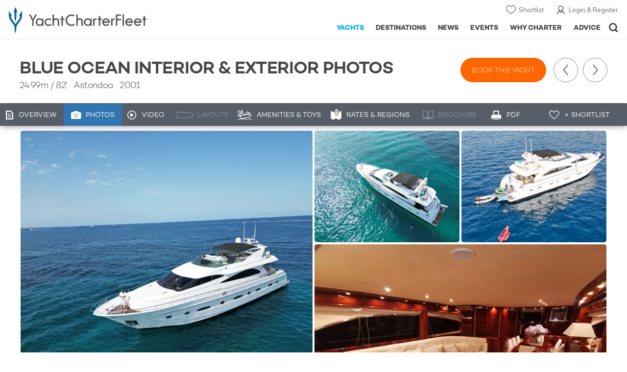

--- FILE ---
content_type: text/html; charset=UTF-8
request_url: https://www.yachtcharterfleet.com/luxury-charter-yacht-22553/dandy-d-photos.htm
body_size: 17726
content:
<!DOCTYPE html>
<html class="no-js " lang="en" xml:lang="en">


<head><link rel="preconnect" href="https://a.yachtcharterfleet.com/" /><link rel="dns-prefetch" href="https://a.yachtcharterfleet.com/" />
    <meta http-equiv="Content-Type" content="text/html; charset=utf-8">

                <title>BLUE OCEAN Yacht Photos - 25m Luxury Motor Yacht for Charter</title>        <meta name="description" content="Interior & exterior photos of BLUE OCEAN, the 25m Astondoa super yacht, designed by Nuvolari Lenard with an interior by Nuvolari Lenard" />        <meta name="keywords" content="photos, photography, Motor Yacht, Yacht, Superyacht, Super Yacht, Mega Yacht, megayacht, BLUE OCEAN, Astondoa, Nuvolari Lenard" />
        
<link rel="apple-touch-icon" sizes="180x180" href="/resources/bookmark-icons/apple-touch-icon.png"/>
<link rel="icon" type="image/png" sizes="32x32" href="/resources/bookmark-icons/favicon-32x32.png"/>
<link rel="icon" type="image/png" sizes="16x16" href="/resources/bookmark-icons/favicon-16x16.png"/>
<link rel="manifest" href="/resources/bookmark-icons/site.webmanifest"/>
<link rel="mask-icon" href="/resources/bookmark-icons/safari-pinned-tab.svg" color="#5bbad5"/>
<link rel="shortcut icon" href="/resources/bookmark-icons/favicon.ico"/>
<meta name="apple-mobile-web-app-title" content="YachtCharterFleet"/>
<meta name="application-name" content="YachtCharterFleet"/>
<meta name="msapplication-TileColor" content="#0564a0"/>
<meta name="msapplication-config" content="/resources/bookmark-icons/browserconfig.xml"/>
<meta name="theme-color" content="#0564a0"/>

<meta http-equiv="X-UA-Compatible" content="IE=edge" /><meta name="document-class" content="Completed"/>
<meta name="google-site-verification" content="mDsn-csD0r9F1GOC499_Y6Guu3UOXoLp2MNdeBGbV8o" />

<link rel="canonical" href="https://www.yachtcharterfleet.com/luxury-charter-yacht-22553/blue-ocean-photos.htm" />
    <meta property="og:type" content="yacht" />
    <meta property="og:title" content="BLUE OCEAN Yacht Photos - 25m Luxury Motor Yacht for Charter" />
    <meta property="og:description" content="Interior &amp; exterior photos of BLUE OCEAN, the 25m Astondoa super yacht, designed by Nuvolari Lenard with an interior by Nuvolari Lenard" />
    <meta property="og:image" content="https://image.yachtcharterfleet.com/w1200/h630/qh/ca/kb00f6056/vessel/resource/2636288.jpg" />
    <meta property="og:site_name" content="YachtCharterFleet" />

<link rel="preconnect" href="https://fonts.googleapis.com">
<link rel="preconnect" href="https://fonts.gstatic.com" crossorigin>
<link href="https://fonts.googleapis.com/css2?family=Mulish:ital,wght@0,200..1000;1,200..1000&display=swap" rel="stylesheet">

<link rel="stylesheet" href="https://use.typekit.net/ogf4rbi.css">

<script type="text/javascript">
    //IE11 Support
    //passive scroll support
    var supportsPassive = false;
    try {
        var opts = Object.defineProperty({}, 'passive', {
            get: function() {
                supportsPassive = true;
            }
        });
        window.addEventListener("testPassive", null, opts);
        window.removeEventListener("testPassive", null, opts);
    } catch (e) {}
</script>

<script>(function(w,d,u){w.readyQ=[];w.bindReadyQ=[];function p(x,y){if(x=="ready"){w.bindReadyQ.push(y);}else{w.readyQ.push(x);}};var a={ready:p,bind:p};w.$=w.jQuery=function(f){if(f===d||f===u){return a}else{p(f)}}})(window,document)</script>

<script type="text/javascript">
    if(!tick) {var tick = function(){};}
</script>

<noscript>
    <style>
        html .slider-loading-slide {display:block;}
    </style>
</noscript>

    <script>
        (function(a, b, c, d, e, f){
            b[d]=b[d]||function(){
                (b[d].q=b[d].q||[]).push(arguments)
            };
            e=a.createElement('script'), f=a.getElementsByTagName('script')[0];
            e.async=1; e.src=c; e.id='dfa-script';
            f.parentNode.insertBefore(e,f)
        })(document, window, '//a.yachtcharterfleet.com/dfa.js?v=695cd10a', 'dfa');
        dfa('setPageDataX', 'PzI/[base64]');
        dfa('trackPageview');
        dfa('associateGa', 'G-1D0RK6H8FJ');

    </script>


        

    <!-- Google tag (gtag.js) universal analytics -->
    <script async="" src="https://www.googletagmanager.com/gtag/js?id=G-1D0RK6H8FJ"></script>
    <script>
        window.dataLayer = window.dataLayer || [];
        function gtag(){dataLayer.push(arguments);}
        gtag('js', new Date());

        gtag('config', 'G-1D0RK6H8FJ');
    </script>

    <!-- Google tag (gtag.js) ga4 analytics -->
    <script async src="https://www.googletagmanager.com/gtag/js?id=UA-40607169-1"></script>
    <script>
        window.dataLayer = window.dataLayer || [];
        function gtag(){dataLayer.push(arguments);}
        gtag('js', new Date());

        gtag('config', 'UA-40607169-1');
    </script>

        <link rel="preconnect" href="https://static.hotjar.com" />
    <link rel="dns-prefetch" href="https://static.hotjar.com" />
    <script>
        (function(h,o,t,j,a,r){
            h.hj=h.hj||function(){(h.hj.q=h.hj.q||[]).push(arguments)};
            h._hjSettings={hjid:1579920,hjsv:6};
            a=o.getElementsByTagName('head')[0];
            r=o.createElement('script');r.async=1;
            r.src=t+h._hjSettings.hjid+j+h._hjSettings.hjsv;
            a.appendChild(r);
        })(window,document,'https://static.hotjar.com/c/hotjar-','.js?sv=');
    </script>

    <!-- Facebook Pixel Code -->
    <script>
        !function(f,b,e,v,n,t,s)
        {if(f.fbq)return;n=f.fbq=function(){n.callMethod?
            n.callMethod.apply(n,arguments):n.queue.push(arguments)};
            if(!f._fbq)f._fbq=n;n.push=n;n.loaded=!0;n.version='2.0';
            n.queue=[];t=b.createElement(e);t.async=!0;
            t.src=v;s=b.getElementsByTagName(e)[0];
            s.parentNode.insertBefore(t,s)}(window, document,'script',
            'https://connect.facebook.net/en_US/fbevents.js');
        fbq('init', '3033495343347327');
        fbq('track', 'PageView');
    </script>
    <noscript><img height="1" width="1" style="display:none"
                   src="https://www.facebook.com/tr?id=3033495343347327&ev=PageView&noscript=1"
        /></noscript>
    <!-- End Facebook Pixel Code -->


<meta name="viewport" content="width=device-width, maximum-scale=1.0" />

    <script type="application/ld+json">{
    "@context": "http:\/\/schema.org",
    "@type": "BreadcrumbList",
    "itemListElement": [
        {
            "@type": "ListItem",
            "position": 1,
            "item": {
                "@id": "https:\/\/www.yachtcharterfleet.com\/",
                "name": "Home"
            }
        },
        {
            "@type": "ListItem",
            "position": 2,
            "item": {
                "@id": "https:\/\/www.yachtcharterfleet.com\/charter",
                "name": "Luxury Charter Yachts"
            }
        },
        {
            "@type": "ListItem",
            "position": 3,
            "item": {
                "@id": "https:\/\/www.yachtcharterfleet.com\/motor-yacht-charter-fleet.htm",
                "name": "Motor Yachts for Charter"
            }
        },
        {
            "@type": "ListItem",
            "position": 4,
            "item": {
                "@id": "https:\/\/www.yachtcharterfleet.com\/luxury-charter-yacht-22553\/Blue Ocean.htm",
                "name": "Blue Ocean"
            }
        }
    ]
}</script>
    <script type="application/ld+json">{
    "@context": "http:\/\/schema.org",
    "@type": "Vehicle",
    "additionalType": "http:\/\/www.productontology.org\/id\/Yacht",
    "name": "Blue Ocean",
    "url": "https:\/\/www.yachtcharterfleet.com\/luxury-charter-yacht-22553\/blue-ocean-photos.htm",
    "description": "The 24.99m\/82' motor yacht 'Blue Ocean' by the Spanish shipyard Astondoa offers flexible accommodation for up to 8 guests in 4 cabins and features interior styling by Italian designer Nuvolari Lenard.",
    "image": [
        "https:\/\/image.yachtcharterfleet.com\/w700\/h700\/qh\/ca\/k55acdeac\/vessel\/resource\/2636288.jpg",
        "https:\/\/image.yachtcharterfleet.com\/w933\/h700\/qh\/ca\/k4f168a2d\/vessel\/resource\/2636288.jpg",
        "https:\/\/image.yachtcharterfleet.com\/w1244\/h700\/qh\/ca\/k5ae07ced\/vessel\/resource\/2636288.jpg"
    ],
    "productionDate": 2001,
    "manufacturer": "Astondoa",
    "model": "86 GLX",
    "material": "GRP",
    "offers": {
        "@type": "AggregateOffer",
        "BusinessFunction": "http:\/\/purl.org\/goodrelations\/v1#LeaseOut",
        "highPrice": "28000",
        "lowPrice": "26000",
        "priceCurrency": "EUR",
        "category": "Motor Yacht",
        "offerCount": 2
    }
}</script>

        
<link rel="preload" as="style" href="/asset/695cd10a/1477591398.css"/>
<link rel="stylesheet" type="text/css" media="all" href="/asset/695cd10a/1477591398.css"/>
        





<script type="application/ld+json">
    [
        {
            "@context": "https://schema.org",
            "@type": "SiteNavigationElement",
            "name": "Why Charter",
            "url": "/why-charter.htm"
        },
        {
            "@context": "https://schema.org",
            "@type": "SiteNavigationElement",
            "name": "Yachts",
            "url": "/charter"
        },
        {
            "@context": "https://schema.org",
            "@type": "SiteNavigationElement",
            "name": "Destinations",
            "url": "/destination"
        },
        {
            "@context": "https://schema.org",
            "@type": "SiteNavigationElement",
            "name": "News",
            "url": "/news"
        },
        {
            "@context": "https://schema.org",
            "@type": "SiteNavigationElement",
            "name": "Events",
            "url": "/events"
        },
        {
            "@context": "https://schema.org",
            "@type": "SiteNavigationElement",
            "name": "Advice",
            "url": "/advice"
        }
    ]
</script>

            

    


        

<script type="application/json" class="jsAssetLoad" data-library="lightgallery">{"css":["\/asset\/695cd10a\/762197592.css"]}</script>

<script type="application/json" class="jsAssetLoad" data-library="colorbox">{"css":["\/asset\/695cd10a\/2891493887.css"]}</script>

<script type="application/json" class="jsAssetLoad" data-library="before_after_slider">{"css":["\/asset\/695cd10a\/958080022.css"]}</script>

<script type="application/json" class="jsAssetLoad" data-library="cookielaw">{"css":["\/asset\/695cd10a\/4158237126.css"]}</script>

<script type="application/json" class="jsAssetLoad" data-library="sitesearch">{"css":["\/asset\/695cd10a\/3472957750.css"]}</script>

<script type="application/json" class="jsAssetLoad" data-library="chat">{"css":["\/asset\/695cd10a\/757968018.css"]}</script>

<script type="application/json" class="jsAssetLoad" data-library="contact_broker">{"css":["\/asset\/695cd10a\/3283996539.css"]}</script>
<script type="application/json" class="jsAssetLoad" data-library="jqueryui">{"css":["\/asset\/695cd10a\/1050707687.css"]}</script>
<script type="application/json" class="jsAssetLoad" data-library="datePicker">{"css":["\/asset\/695cd10a\/54479121.css"]}</script>
<script type="application/json" class="jsAssetLoad" data-library="dateRangeFromToPickers">{"css":["\/asset\/695cd10a\/2597170146.css"]}</script>
    

        <link rel="preload" as="style" href="/asset/695cd10a/2502827463.css"/>
    <link rel="stylesheet" type="text/css" media="all" href="/asset/695cd10a/2502827463.css"/>

            
    
    <link rel="stylesheet" href="/asset/695cd10a/2536852456.css" media="print" onload="this.media='all'" /><noscript><link rel="stylesheet" href="/asset/695cd10a/2536852456.css" /></noscript>
    
    <link rel="stylesheet" href="/asset/695cd10a/953030657.css" media="print" onload="this.media='all'" /><noscript><link rel="stylesheet" href="/asset/695cd10a/953030657.css" /></noscript><link rel="stylesheet" href="/asset/695cd10a/4089884435.css" media="print" onload="this.media='all'" /><noscript><link rel="stylesheet" href="/asset/695cd10a/4089884435.css" /></noscript>
</head>

<body ontouchstart="" class=" ">
            <!-- www Google Tag Manager (noscript) -->
        <noscript><iframe src="https://www.googletagmanager.com/ns.html?id=GTM-PKNHXSD"
                          height="0" width="0" style="display:none;visibility:hidden"></iframe></noscript>
        <!-- End Google Tag Manager (noscript) -->
    
    <div class="hide ie11-message jsIE11Message">
        <p>Please use a modern browser to view this website. Some elements might not work as expected when using Internet Explorer.</p>
    </div>
    <script>
        var ie11 = false;
        if (window.document.documentMode) {
            ie11 = true;

            const ie11Message = document.querySelector(".jsIE11Message");
            ie11Message.classList.remove("hide");

            const body = document.querySelector("body");
            body.classList.add("is-ie11");
        }
    </script>
        
    <div class="overlay" style="display: none">
        <div class="overlayLoader"></div>
        <div class="overlayLoader-logo"></div>
    </div>

    <div class="search-overlay" style="display: none"></div>

    <div class="overlay-menu">
    <div class="top">
        <a href="/" class="home">Home</a>
        <a href="#" class="close">X</a>
    </div>
    <ul class="menu-list">
        <li>
            <a class="whyCharter" href="/why-charter.htm">Why Charter</a>
            <button class="subnav-toggler" aria-controls="why-charter-drop" aria-label="Show">
                <div class="circle-plus closed">
                    <div class="circle">
                        <div class="horizontal"></div>
                        <div class="vertical"></div>
                    </div>
                </div>
            </button>
            <ul id="why-charter-drop">
                <li><a href="/why-charter.htm">Landing Page</a></li>
                <li><a href="/yacht-charter-vacation-types">Luxury Yacht Vacation Types</a></li>
                <li><a href="/corporate-yacht-charter">Corporate Yacht Charter</a></li>
                <li><a href="/tailor-made-luxury-yacht-vacations.htm">Tailor Made Vacations</a></li>
                <li><a href="/luxury-explorer-vacations.htm">Luxury Exploration Vacations</a></li>
                <li><a href="/why-charter.htm">View More</a></li>
            </ul>
        </li>
        <li>
            <a class="charterYachts" href="/charter">Yachts</a>
            <button class="subnav-toggler" aria-controls="yachts-drop" aria-label="Show">
                <div class="circle-plus closed">
                    <div class="circle">
                        <div class="horizontal"></div>
                        <div class="vertical"></div>
                    </div>
                </div>
            </button>
            <ul id="yachts-drop">
                <li><a href="/charter">Landing Page</a></li>
                <li><a href="/charter/superyachts-for-charter">View All 4192</a></li>
                <li>
                    <a href="/charter/yacht-type">Filter By Type</a>
                    <ul class="yacht-types-menu">
                        <li><a class="motor" href="/motor-yacht-charter-fleet.htm"><span>Motor Yachts</span></a></li>
                        <li><a class="sailing" href="/sailing-yacht-charter-fleet.htm"><span>Sailing Yachts</span></a></li>
                        <li><a class="classic" href="/classic-yacht-charter-fleet.htm"><span>Classic Yachts</span></a></li>
                        <li><a class="catamarans" href="/catamaran-yacht-charter-fleet.htm"><span>Catamaran Yachts</span></a></li>
                    </ul>
                </li>
                <li><a href="/charter/destination">Filter By Destination</a></li>
                <li><a href="/charter">More Filters</a></li>
                <li><a href="/yacht-reviews/">Latest Reviews</a></li>
                <li><a href="/yachts/charter-special-offers.htm">Charter Special Offers</a></li>
            </ul>
        </li>
        <li>
            <a class="destnationsLink" href="/destination">Destinations</a>
            <button class="subnav-toggler" aria-controls="destinations-drop" aria-label="Show">
                <div class="circle-plus closed">
                    <div class="circle">
                        <div class="horizontal"></div>
                        <div class="vertical"></div>
                    </div>
                </div>
            </button>
            <ul id="destinations-drop">
                <li><a href="/destination/a-z">Destination Guides</a></li>
                <li><a href="/destination/inspiration">Inspiration &amp; Features</a></li>
                <li>
                    <a href="/charter/destination">Yachts by Destination</a>
                    <ul>
                        <li><a href="/mediterranean-yacht-charters-1548.htm">Mediterranean Charter Yachts</a></li>
                        <li><a href="/france-yacht-charters-1526.htm">France Charter Yachts</a></li>
                        <li><a href="/italy-yacht-charters-1525.htm">Italy  Charter Yachts</a></li>
                        <li><a href="/croatia-yacht-charters-410.htm">Croatia  Charter Yachts</a></li>
                        <li><a href="/greece-yacht-charters-672.htm">Greece Charter Yachts</a></li>
                        <li><a href="/turkey-yacht-charters-409.htm">Turkey Charter Yachts</a></li>
                        <li><a href="/bahamas-yacht-charters-679.htm">Bahamas Charter Yachts</a></li>
                        <li><a href="/caribbean-yacht-charters-1.htm">Caribbean Charter Yachts</a></li>
                        <li><a href="/australia-yacht-charters-523.htm">Australia Charter Yachts</a></li>
                        <li><a href="/thailand-yacht-charters-502.htm">Thailand Charter Yachts</a></li>
                        <li><a href="/dubai-yacht-charters-1249.htm">Dubai Charter Yachts</a></li>
                    </ul>
                </li>
            </ul>
        </li>
        <li>
            <a class="newsLink" href="/news">News</a>
            <button class="subnav-toggler" aria-controls="news-drop" aria-label="Show">
                <div class="circle-plus closed">
                    <div class="circle">
                        <div class="horizontal"></div>
                        <div class="vertical"></div>
                    </div>
                </div>
            </button>
            <ul id="news-drop">
                <li><a href="/news">All News</a></li>
                <li><a href="/news/destination">Destination News</a></li>
                <li><a href="/news/new-to-fleet">New To Fleet</a></li>
                <li><a href="/news/fleet-updates">Charter Fleet Updates</a></li>
                <li><a href="/news/offers-and-last-minute">Special Offers</a></li>
                <li><a href="/news/industry">Industry News</a></li>
                <li><a href="/news/events">Event News</a></li>
            </ul>
        </li>
        <li>
            <a class="eventsLink" href="/events">Events</a>
            <button class="subnav-toggler" aria-controls="events-drop" aria-label="Show">
                <div class="circle-plus closed">
                    <div class="circle">
                        <div class="horizontal"></div>
                        <div class="vertical"></div>
                    </div>
                </div>
            </button>
            <ul id="events-drop">
                <li><a href="/events">All Events</a></li>
                <li><a href="/events/yacht-shows">Yacht Shows</a></li>
                <li><a href="/events/sporting">Sporting</a></li>
                <li><a href="/events/corporate-charter">Corporate Charter</a></li>
            </ul>
        </li>
        <li class="last-big-link">
            <a class="adviceLink" href="/advice">Advice</a>
            <button class="subnav-toggler" aria-controls="advice-drop" aria-label="Show">
                <div class="circle-plus closed">
                    <div class="circle">
                        <div class="horizontal"></div>
                        <div class="vertical"></div>
                    </div>
                </div>
            </button>
            <ul id="advice-drop">
                <li><a href="/advice">Landing Page</a></li>
                <li><a href="/advice/find-yacht-broker.htm">Finding a Yacht Broker</a></li>
                <li><a href="/advice/charter-preferences">Charter Preferences</a></li>
                <li><a href="/advice/advice.htm">Questions &amp; Answers</a></li>
            </ul>
        </li>

        <li class="small-link"><a class="aboutUs" href="/about">About Us</a></li>
        <li class="small-link"><a class="aboutUs" href="/about/add-my-yacht.htm">Add my yacht</a></li>
        <li class="small-link"><a class="contactUs" href="/contact/contact-us.htm">Contact Us</a></li>
        <li class="small-link"><a class="myAccountLink" href="/my-account">My Account</a></li>

                            </ul>
</div>

            <header class="header show-for-small-only">
    <nav class="top-bar" data-topbar="data-topbar">
        <div class="top-bar-section">
            <a href="/" class="logo">
                <img src="/resources/images/logo-white.svg" width="200" height="38" alt="Yacht Charter Fleet" />
            </a>
        </div>
        <div class="right-small headerOptions">
            <a class="overlay-menu-toggle navigation" href="#">
                <img src="/resources/images/ico_nav.svg" alt="Navigation" width="18" height="18" />
            </a>
            <a href="#headerSearch" class="header-search" id="jsSearchToggle"><img width="18" height="18" src="/resources/images/ico_search.svg" alt="Search" /></a>
        </div>
    </nav>
</header>

<header id="header" class="hide-for-small-only">
    <div class="headerInner">
        <a class="logo" href="/" title="Back to Homepage">
            <span>YachtCharterFleet.com</span> - Luxury yacht charter boats
        </a>
        <div class="additional-nav">
            <a class="myaccount" href="/my-account">Login &amp; Register</a>
            <a class="shorlist-yachts" href="/yachts/yacht-shortlist.htm">Shortlist</a>
        </div>
        <nav>
            <ul class="navigation">
                <li class="global-yacht-search">
                    <div class="site-search">
                        <a class="header-search-icon" href="#">Open/Close Search</a>
                    </div>
                </li>
                <li><a href="/advice" >Advice</a></li>
                <li><a itemprop="url" href="/why-charter.htm" >Why Charter</a></li>
                <li><a href="/events" >Events</a></li>
                <li><a href="/news" >News</a></li>
                <li><a href="/destination" >Destinations</a></li>
                <!--<li><a href="/charter" >Yachts</a></li>-->
                <!--tmp link -->
                <li><a href="/charter" class="active">Yachts</a></li>
            </ul>
        </nav>
    </div>

</header>    
                                                        

    
    
    
            



<div class="headerButtonContainer a-b-slider-test-a show-for-small">

                            <a class="headerBackButton" href="/charter/superyachts-for-charter">Similar Yachts</a>
                <a class="shortlistButton compare" href="/yachts/yacht-shortlist.htm">
            View Shortlist
            <span></span>
        </a>
    </div>

    <div class="content-wrap border-with-spacing">
        <div class="row collapse yacht-row">
            <div class="small-12 columns">
                            <div class="table-row yacht-container">
            <div class="cell">
                <div class="pageContentSection yachts-header-additional"><h1>BLUE OCEAN Interior &amp; Exterior Photos</h1>
                    <h2><span class="pref pref-length-m active">24.99m</span>&nbsp;/&nbsp;<span class="pref pref-length-f">82'</span>
                            &nbsp;
                                                            
    
                        Astondoa
                                                                    &nbsp;
                                                            2001</h2>
                </div>
            </div>
            <div class="cell rhs yacht-rhs">
                <div class="hide-for-small">
                    <div class="yacht-nav-wrap">

                        <div class="book-this-yacht-container">
                            <a class="book-this-yacht jsGaTrackInternalLink" href="/contact/check-availability.htm?vessel_id=22553" track_label="RHS Book" data-ga-category="Particulars Booking Button">Book this yacht</a>
                        </div>

                        <div class="yacht-navigation-container">
                            <ul class="yacht-navigation">
                                                                    <li class="next"><a href="/luxury-charter-yacht-26336/bluequest-ii.htm">Next Yacht</a></li>
                                                                                                    <li class="previous"><a href="/luxury-charter-yacht-54484/blu-dream.htm">Previous Yacht</a></li>
                                                            </ul>
                        </div>
                    </div>
                </div>
            </div>
        </div>
    
            </div>
        </div>
    </div>
    
    <div class="yacht-tabs-holder">
        <div class="yacht-tabs-wrap">
        	            <div class="row collapse yacht-row rowBottomNone">
                <div class="small-12 columns">
                    <ul class="yacht-tabs" id="yacht-tabs">
                        <li class="yacht-overview">
                            <a href="/luxury-charter-yacht-22553/blue-ocean.htm" ><span>Overview</span></a>
                        </li>
                        <li class="yacht-photos">
                                                                                        <a class="active" href="/luxury-charter-yacht-22553/blue-ocean-photos.htm"><span>Photos</span></a>
                                                    </li>
                        <li class="videos">
                                                                                        <a  href="/luxury-charter-yacht-22553/blue-ocean-video.htm" id="showYachtVideoTab"><span>Video</span></a>
                                                    </li>
                        <li class="layouts">
                                                                                        <div class="inactive"><span>Layouts</span></div>
                                                    </li>
                        <li class="amenities">
                            <a href="/luxury-charter-yacht-22553/blue-ocean.htm#amenities-and-toys" class="jsScrollToAnchor"><span>Amenities &amp; Toys</span></a>
                        </li>
                                                    <li class="rates">
                                <a class="jsScrollToAnchor" href="/luxury-charter-yacht-22553/blue-ocean.htm#rates-and-regions"><span>Rates &amp; Regions</span></a>
                            </li>
                                                                            <li class="brochure">
                                                                                                    <div class="inactive"><span>Brochure </span></div>
                                                            </li>
                            <li class="print">
                                <a href="/luxury-charter-yacht-22553/blue-ocean-yacht-charter-printable.pdf" target="_blank"><span>PDF </span></a>
                            </li>
                                            </ul>
                    <div class="right-nav">
                                                    <ul class="container-right-nav">
                                                                    <li class="shortlist">
                                        <a data-id="22553" class="jsCookieShortlist" href="javascript:void(0)" data-shortlist="22553">+ Shortlist</a>
                                    </li>
                                                            </ul>
                                            </div>
                </div>
            </div>

        </div>
    </div>
        <div class="content-wrap  ">
            <div class="row   collapse yacht-row">
                <div class="small-12 columns ">
                    
            
<input type="hidden" name="vessel_id" id="js_vessel_id" value="22553" />
<div id="vessel_22553">
    <input type="hidden" name="js_compare_name" class="js_compare_name" value="Blue Ocean" />
    <input type="hidden" name="js_compare_length" class="js_compare_length" value="25" />
    <input type="hidden" name="js_compare_builder" class="js_compare_builder" value="Astondoa" />
</div>

<div id="openCloseIdentifier" style="display: none; "></div>

<div class="content-container-large">

    <div class="content-wrapper">
        <div class="content yacht-container">

            
            <div class="table-row">
                <div class="cell jsBody">

                                            

<div class="pageContentSection mobile-gutter">
    <div class="redirectUrl" data-lightbox-close-url="/yachts/index.htm?id=22553&amp;amp;name=blue-ocean"></div>

    
    <div class="additionalImages" id="yacht-photos">
                                                                                <div class="image_set">
                    <div class="left">
                                                                                                                    
    
    
    
            
        
    
    
    <a href="https://image.yachtcharterfleet.com/w1103/h827/qh/ca/m1/k94ba6738/vessel/resource/2636288/charter-blue-ocean-yacht-1.jpg"
   class="image_box_big lightbox  "
   title="Blue Ocean | Astondoa"
       data-exThumbImage="https://image.yachtcharterfleet.com/w696/h532/qh/ca/ow-1/k7987ff0a/vessel/resource/2636288/charter-blue-ocean-yacht-1.jpg">
                <picture>
            <source srcset="https://image.yachtcharterfleet.com/w696/h532/qh/ca/ow-1/k7987ff0a/vessel/resource/2636288/charter-blue-ocean-yacht-1.jpg" media="(min-width: 641px)" />
            <img alt="Blue Ocean photo 1" data-name="Blue Ocean photo 1" src="https://image.yachtcharterfleet.com/w248/h188/qh/ca/ow-1/kf0fc2aee/vessel/resource/2636288/charter-blue-ocean-yacht-1.jpg" />
        </picture>
    </a>                                                                                                                                                                                                                                                                                                                                                                                                                                                                                                                                                                                                                                                                                                                                                                                                                                                                                                                                                                                                                                                                                                                                                                                                                                                                                                                                                                                                                                                                                                                                                                                                                                                                                                            
                                                                    
    
    
    
            
        
    
    
    
    <a href="https://image.yachtcharterfleet.com/w1200/h779/qh/ca/m1/kf6bbb980/vessel/resource/2636286/charter-blue-ocean-yacht-2.jpg"
       class="image_box_small lightbox  "
       title="Blue Ocean | "
              data-exThumbImage="https://image.yachtcharterfleet.com/w346/h266/qh/ca/ow-1/k483e719c/vessel/resource/2636286/charter-blue-ocean-yacht-2.jpg">
                            <picture>
                <source srcset="https://image.yachtcharterfleet.com/w346/h266/qh/ca/ow-1/k483e719c/vessel/resource/2636286/charter-blue-ocean-yacht-2.jpg" media="(min-width: 641px)" />
                <img alt="Blue Ocean photo 2" data-name="Blue Ocean photo 2" src="https://image.yachtcharterfleet.com/w248/h188/qh/ca/ow-1/k733a076b/vessel/resource/2636286/charter-blue-ocean-yacht-2.jpg" />
            </picture>
            </a>
                                                                                                                
                                                                    
    
    
    
            
        
    
    
    
    <a href="https://image.yachtcharterfleet.com/w1200/h779/qh/ca/m1/kc7dd14f0/vessel/resource/2636285/charter-blue-ocean-yacht-3.jpg"
       class="image_box_small lightbox  "
       title="Blue Ocean | "
              data-exThumbImage="https://image.yachtcharterfleet.com/w346/h266/qh/ca/ow-1/k7958dcec/vessel/resource/2636285/charter-blue-ocean-yacht-3.jpg">
                            <picture>
                <source srcset="https://image.yachtcharterfleet.com/w346/h266/qh/ca/ow-1/k7958dcec/vessel/resource/2636285/charter-blue-ocean-yacht-3.jpg" media="(min-width: 641px)" />
                <img alt="Blue Ocean photo 3" data-name="Blue Ocean photo 3" src="https://image.yachtcharterfleet.com/w248/h188/qh/ca/ow-1/k425caa1b/vessel/resource/2636285/charter-blue-ocean-yacht-3.jpg" />
            </picture>
            </a>
                                                                                                                                                                                                                                                                                                                                                                                                                                                                                                                                                                                                                                                                                                                                                                                                                                                                                                                                                                                                                                                                                                                                                                                                                                                                                                                                                                                                                                                            
                                                

                    </div>
                    <div class="right">
                                                                                                                                                                                                                                                
                                    
    
    
    
            
        
    
    
    
    <a href="https://image.yachtcharterfleet.com/w1103/h827/qh/ca/m1/k3d7fc659/vessel/resource/2636289/charter-blue-ocean-yacht-4.jpg"
       class="image_box_small lightbox ll-wrap "
       title="Blue Ocean | "
              data-exThumbImage="https://image.yachtcharterfleet.com/w346/h266/qh/ca/ow-1/k623dfd78/vessel/resource/2636289/charter-blue-ocean-yacht-4.jpg">
                            <img class="lazyload interlazy" data-src="https://image.yachtcharterfleet.com/w346/h266/qh/ca/ow-1/k623dfd78/vessel/resource/2636289/charter-blue-ocean-yacht-4.jpg" alt="Blue Ocean photo 4" data-name="Blue Ocean | " data-interlazy-s="https://image.yachtcharterfleet.com/w248/h188/qh/ca/ow-1/k59398b8f/vessel/resource/2636289/charter-blue-ocean-yacht-4.jpg" data-interlazy-m="https://image.yachtcharterfleet.com/w346/h266/qh/ca/ow-1/k623dfd78/vessel/resource/2636289/charter-blue-ocean-yacht-4.jpg" data-interlazy-l="https://image.yachtcharterfleet.com/w346/h266/qh/ca/ow-1/k623dfd78/vessel/resource/2636289/charter-blue-ocean-yacht-4.jpg" />
            <noscript><img src="https://image.yachtcharterfleet.com/w346/h266/qh/ca/ow-1/k623dfd78/vessel/resource/2636289/charter-blue-ocean-yacht-4.jpg" alt="Blue Ocean photo 4" data-name="Blue Ocean | "  /></noscript>
            </a>
                                                                                                                
                                                                    
    
    
    
            
        
    
    
    
    <a href="https://image.yachtcharterfleet.com/w1200/h779/qh/ca/m1/k22fadcd9/vessel/resource/2636292/charter-blue-ocean-yacht-5.jpg"
       class="image_box_small lightbox ll-wrap "
       title="Blue Ocean | "
              data-exThumbImage="https://image.yachtcharterfleet.com/w346/h266/qh/ca/ow-1/k9c7f14c5/vessel/resource/2636292/charter-blue-ocean-yacht-5.jpg">
                            <img class="lazyload interlazy" data-src="https://image.yachtcharterfleet.com/w346/h266/qh/ca/ow-1/k9c7f14c5/vessel/resource/2636292/charter-blue-ocean-yacht-5.jpg" alt="Blue Ocean photo 5" data-name="Blue Ocean | " data-interlazy-s="https://image.yachtcharterfleet.com/w248/h188/qh/ca/ow-1/ka77b6232/vessel/resource/2636292/charter-blue-ocean-yacht-5.jpg" data-interlazy-m="https://image.yachtcharterfleet.com/w346/h266/qh/ca/ow-1/k9c7f14c5/vessel/resource/2636292/charter-blue-ocean-yacht-5.jpg" data-interlazy-l="https://image.yachtcharterfleet.com/w346/h266/qh/ca/ow-1/k9c7f14c5/vessel/resource/2636292/charter-blue-ocean-yacht-5.jpg" />
            <noscript><img src="https://image.yachtcharterfleet.com/w346/h266/qh/ca/ow-1/k9c7f14c5/vessel/resource/2636292/charter-blue-ocean-yacht-5.jpg" alt="Blue Ocean photo 5" data-name="Blue Ocean | "  /></noscript>
            </a>
                                                                                                                                                                                                                                                                                                                                                                                                                                                                                                                                                                                                                                                                                                                                                                                                                                                                                                                                                                                                                                                                                                                                                                                                                                                                                                                                                                                                                                                                                                                                                                                                                                                                                                                                                                            
    
    
    
            
        
    
    
    <a href="https://image.yachtcharterfleet.com/w1200/h779/qh/ca/m1/k6763f67f/vessel/resource/2636278/charter-blue-ocean-yacht-6.jpg"
   class="image_box_big lightbox ll-wrap "
   title="Blue Ocean | Astondoa"
       data-exThumbImage="https://image.yachtcharterfleet.com/w696/h532/qh/ca/ow-1/k6b999d70/vessel/resource/2636278/charter-blue-ocean-yacht-6.jpg">
                <img class="lazyload interlazy" data-src="https://image.yachtcharterfleet.com/w696/h532/qh/ca/ow-1/k6b999d70/vessel/resource/2636278/charter-blue-ocean-yacht-6.jpg" alt="Blue Ocean photo 6" data-name="Blue Ocean | Astondoa" data-interlazy-s="https://image.yachtcharterfleet.com/w248/h188/qh/ca/ow-1/ke2e24894/vessel/resource/2636278/charter-blue-ocean-yacht-6.jpg" data-interlazy-m="https://image.yachtcharterfleet.com/w696/h532/qh/ca/ow-1/k6b999d70/vessel/resource/2636278/charter-blue-ocean-yacht-6.jpg" data-interlazy-l="https://image.yachtcharterfleet.com/w696/h532/qh/ca/ow-1/k6b999d70/vessel/resource/2636278/charter-blue-ocean-yacht-6.jpg" />
        <noscript><img src="https://image.yachtcharterfleet.com/w696/h532/qh/ca/ow-1/k6b999d70/vessel/resource/2636278/charter-blue-ocean-yacht-6.jpg" alt="Blue Ocean photo 6" data-name="Blue Ocean | Astondoa"  /></noscript>
    </a>                                                                                                                                                                                                                                                                                                                                                                                                                                                                                                                                                                                                                                                                                                                                                                                                                                                                                                                                                                                                                                                                                                                                                                                                                                                                                                
                                                                        
                    </div>
                </div>

                                                                                                                                                                                                                                            <div class="image_set">
                    <div class="left">
                                                                                                                                                                                                                                                                                                                                                                                                                                                                            
    
    
    
            
        
    
    
    <a href="https://image.yachtcharterfleet.com/w1200/h779/qh/ca/m1/kc3d22525/vessel/resource/2636279/charter-blue-ocean-yacht-7.jpg"
   class="image_box_big lightbox ll-wrap "
   title="Blue Ocean | Astondoa"
       data-exThumbImage="https://image.yachtcharterfleet.com/w696/h532/qh/ca/ow-1/kcf284e2a/vessel/resource/2636279/charter-blue-ocean-yacht-7.jpg">
                <img class="lazyload interlazy" data-src="https://image.yachtcharterfleet.com/w696/h532/qh/ca/ow-1/kcf284e2a/vessel/resource/2636279/charter-blue-ocean-yacht-7.jpg" alt="Blue Ocean photo 7" data-name="Blue Ocean | Astondoa" data-interlazy-s="https://image.yachtcharterfleet.com/w248/h188/qh/ca/ow-1/k46539bce/vessel/resource/2636279/charter-blue-ocean-yacht-7.jpg" data-interlazy-m="https://image.yachtcharterfleet.com/w696/h532/qh/ca/ow-1/kcf284e2a/vessel/resource/2636279/charter-blue-ocean-yacht-7.jpg" data-interlazy-l="https://image.yachtcharterfleet.com/w696/h532/qh/ca/ow-1/kcf284e2a/vessel/resource/2636279/charter-blue-ocean-yacht-7.jpg" />
        <noscript><img src="https://image.yachtcharterfleet.com/w696/h532/qh/ca/ow-1/kcf284e2a/vessel/resource/2636279/charter-blue-ocean-yacht-7.jpg" alt="Blue Ocean photo 7" data-name="Blue Ocean | Astondoa"  /></noscript>
    </a>                                                                                                                                                                                                                                                                                                                                                                                                                                                                                                                                                                                                                                                                                                                                                                                                                                                                                                                                                                                                                                                                                                                                                                                                                                                                                                                                                                                                                                                                                                                                                                                                                                                                                                            
                                                                    
    
    
    
            
        
    
    
    
    <a href="https://image.yachtcharterfleet.com/w1200/h779/qh/ca/m1/k8e9f0717/vessel/resource/2636280/charter-blue-ocean-yacht-8.jpg"
       class="image_box_small lightbox ll-wrap "
       title="Blue Ocean | "
              data-exThumbImage="https://image.yachtcharterfleet.com/w346/h266/qh/ca/ow-1/k301acf0b/vessel/resource/2636280/charter-blue-ocean-yacht-8.jpg">
                            <img class="lazyload interlazy" data-src="https://image.yachtcharterfleet.com/w346/h266/qh/ca/ow-1/k301acf0b/vessel/resource/2636280/charter-blue-ocean-yacht-8.jpg" alt="Blue Ocean photo 8" data-name="Blue Ocean | " data-interlazy-s="https://image.yachtcharterfleet.com/w248/h188/qh/ca/ow-1/k0b1eb9fc/vessel/resource/2636280/charter-blue-ocean-yacht-8.jpg" data-interlazy-m="https://image.yachtcharterfleet.com/w346/h266/qh/ca/ow-1/k301acf0b/vessel/resource/2636280/charter-blue-ocean-yacht-8.jpg" data-interlazy-l="https://image.yachtcharterfleet.com/w346/h266/qh/ca/ow-1/k301acf0b/vessel/resource/2636280/charter-blue-ocean-yacht-8.jpg" />
            <noscript><img src="https://image.yachtcharterfleet.com/w346/h266/qh/ca/ow-1/k301acf0b/vessel/resource/2636280/charter-blue-ocean-yacht-8.jpg" alt="Blue Ocean photo 8" data-name="Blue Ocean | "  /></noscript>
            </a>
                                                                                                                
                                                                    
    
    
    
            
        
    
    
    
    <a href="https://image.yachtcharterfleet.com/w1200/h779/qh/ca/m1/k2a2ed44d/vessel/resource/2636281/charter-blue-ocean-yacht-9.jpg"
       class="image_box_small lightbox ll-wrap "
       title="Blue Ocean | "
              data-exThumbImage="https://image.yachtcharterfleet.com/w346/h266/qh/ca/ow-1/k94ab1c51/vessel/resource/2636281/charter-blue-ocean-yacht-9.jpg">
                            <img class="lazyload interlazy" data-src="https://image.yachtcharterfleet.com/w346/h266/qh/ca/ow-1/k94ab1c51/vessel/resource/2636281/charter-blue-ocean-yacht-9.jpg" alt="Blue Ocean photo 9" data-name="Blue Ocean | " data-interlazy-s="https://image.yachtcharterfleet.com/w248/h188/qh/ca/ow-1/kafaf6aa6/vessel/resource/2636281/charter-blue-ocean-yacht-9.jpg" data-interlazy-m="https://image.yachtcharterfleet.com/w346/h266/qh/ca/ow-1/k94ab1c51/vessel/resource/2636281/charter-blue-ocean-yacht-9.jpg" data-interlazy-l="https://image.yachtcharterfleet.com/w346/h266/qh/ca/ow-1/k94ab1c51/vessel/resource/2636281/charter-blue-ocean-yacht-9.jpg" />
            <noscript><img src="https://image.yachtcharterfleet.com/w346/h266/qh/ca/ow-1/k94ab1c51/vessel/resource/2636281/charter-blue-ocean-yacht-9.jpg" alt="Blue Ocean photo 9" data-name="Blue Ocean | "  /></noscript>
            </a>
                                                                                                                                                                                                                                                                                                                                                                                                                                                                                                                                                                                                                                                                                                                                                                                                                                                                                                                                                                                                                                                                                                                                    
                                                

                    </div>
                    <div class="right">
                                                                                                                                                                                                                                                                                                                                                                                                                                                                                                                                                                        
                                    
    
    
    
            
        
    
    
    
    <a href="https://image.yachtcharterfleet.com/w1059/h794/qh/ca/m1/k64d2067f/vessel/resource/2636282/charter-blue-ocean-yacht-10.jpg"
       class="image_box_small lightbox ll-wrap "
       title="Blue Ocean | "
              data-exThumbImage="https://image.yachtcharterfleet.com/w346/h266/qh/ca/ow-1/k1b43cbce/vessel/resource/2636282/charter-blue-ocean-yacht-10.jpg">
                            <img class="lazyload interlazy" data-src="https://image.yachtcharterfleet.com/w346/h266/qh/ca/ow-1/k1b43cbce/vessel/resource/2636282/charter-blue-ocean-yacht-10.jpg" alt="Blue Ocean photo 10" data-name="Blue Ocean | " data-interlazy-s="https://image.yachtcharterfleet.com/w248/h188/qh/ca/ow-1/k17d5302f/vessel/resource/2636282/charter-blue-ocean-yacht-10.jpg" data-interlazy-m="https://image.yachtcharterfleet.com/w346/h266/qh/ca/ow-1/k1b43cbce/vessel/resource/2636282/charter-blue-ocean-yacht-10.jpg" data-interlazy-l="https://image.yachtcharterfleet.com/w346/h266/qh/ca/ow-1/k1b43cbce/vessel/resource/2636282/charter-blue-ocean-yacht-10.jpg" />
            <noscript><img src="https://image.yachtcharterfleet.com/w346/h266/qh/ca/ow-1/k1b43cbce/vessel/resource/2636282/charter-blue-ocean-yacht-10.jpg" alt="Blue Ocean photo 10" data-name="Blue Ocean | "  /></noscript>
            </a>
                                                                                                                
                                    
    
    
    
            
        
    
    
    
    <a href="https://image.yachtcharterfleet.com/w596/h794/qh/ca/m1/ka9721d05/vessel/resource/2636283/charter-blue-ocean-yacht-11.jpg"
       class="image_box_small lightbox ll-wrap "
       title="Blue Ocean | "
              data-exThumbImage="https://image.yachtcharterfleet.com/w346/h266/qh/ca/ow-1/k356df867/vessel/resource/2636283/charter-blue-ocean-yacht-11.jpg">
                            <img class="lazyload interlazy" data-src="https://image.yachtcharterfleet.com/w346/h266/qh/ca/ow-1/k356df867/vessel/resource/2636283/charter-blue-ocean-yacht-11.jpg" alt="Blue Ocean photo 11" data-name="Blue Ocean | " data-interlazy-s="https://image.yachtcharterfleet.com/w248/h188/qh/ca/ow-1/k39fb0386/vessel/resource/2636283/charter-blue-ocean-yacht-11.jpg" data-interlazy-m="https://image.yachtcharterfleet.com/w346/h266/qh/ca/ow-1/k356df867/vessel/resource/2636283/charter-blue-ocean-yacht-11.jpg" data-interlazy-l="https://image.yachtcharterfleet.com/w346/h266/qh/ca/ow-1/k356df867/vessel/resource/2636283/charter-blue-ocean-yacht-11.jpg" />
            <noscript><img src="https://image.yachtcharterfleet.com/w346/h266/qh/ca/ow-1/k356df867/vessel/resource/2636283/charter-blue-ocean-yacht-11.jpg" alt="Blue Ocean photo 11" data-name="Blue Ocean | "  /></noscript>
            </a>
                                                                                                                                                                                                                                                                                                                                                                                                                                                                                                                                                                                                                                                                                                                                                                                                                                                                                                                                                                                                                                                                                                                                                                                                                                                                                                                                                                                                                                                                                                                                                                                                                                                                                                                                                                            
    
    
    
            
        
    
    
    <a href="https://image.yachtcharterfleet.com/w1200/h779/qh/ca/m1/k3b0ed116/vessel/resource/2636277/charter-blue-ocean-yacht-12.jpg"
   class="image_box_big lightbox ll-wrap "
   title="Blue Ocean | Astondoa"
       data-exThumbImage="https://image.yachtcharterfleet.com/w696/h532/qh/ca/ow-1/k86bf6445/vessel/resource/2636277/charter-blue-ocean-yacht-12.jpg">
                <img class="lazyload interlazy" data-src="https://image.yachtcharterfleet.com/w696/h532/qh/ca/ow-1/k86bf6445/vessel/resource/2636277/charter-blue-ocean-yacht-12.jpg" alt="Blue Ocean photo 12" data-name="Blue Ocean | Astondoa" data-interlazy-s="https://image.yachtcharterfleet.com/w248/h188/qh/ca/ow-1/k2366b246/vessel/resource/2636277/charter-blue-ocean-yacht-12.jpg" data-interlazy-m="https://image.yachtcharterfleet.com/w696/h532/qh/ca/ow-1/k86bf6445/vessel/resource/2636277/charter-blue-ocean-yacht-12.jpg" data-interlazy-l="https://image.yachtcharterfleet.com/w696/h532/qh/ca/ow-1/k86bf6445/vessel/resource/2636277/charter-blue-ocean-yacht-12.jpg" />
        <noscript><img src="https://image.yachtcharterfleet.com/w696/h532/qh/ca/ow-1/k86bf6445/vessel/resource/2636277/charter-blue-ocean-yacht-12.jpg" alt="Blue Ocean photo 12" data-name="Blue Ocean | Astondoa"  /></noscript>
    </a>                                                                                                                                                                                                                                                                                                                                                                                                                                                                                                                                                                                                                                                                                                                                                                                                                                                                                                                                                                        
                                                                        
                    </div>
                </div>

                                                                                                                                                                                                                                            <div class="image_set">
                    <div class="left">
                                                                                                                                                                                                                                                                                                                                                                                                                                                                                                                                                                                                                                                                                                                                                                                                    
    
    
    
            
        
    
    
    <a href="https://image.yachtcharterfleet.com/w1200/h779/qh/ca/m1/k63581f84/vessel/resource/2636271/charter-blue-ocean-yacht-13.jpg"
   class="image_box_big lightbox ll-wrap "
   title="Blue Ocean | Astondoa"
       data-exThumbImage="https://image.yachtcharterfleet.com/w696/h532/qh/ca/ow-1/kdee9aad7/vessel/resource/2636271/charter-blue-ocean-yacht-13.jpg">
                <img class="lazyload interlazy" data-src="https://image.yachtcharterfleet.com/w696/h532/qh/ca/ow-1/kdee9aad7/vessel/resource/2636271/charter-blue-ocean-yacht-13.jpg" alt="Blue Ocean photo 13" data-name="Blue Ocean | Astondoa" data-interlazy-s="https://image.yachtcharterfleet.com/w248/h188/qh/ca/ow-1/k7b307cd4/vessel/resource/2636271/charter-blue-ocean-yacht-13.jpg" data-interlazy-m="https://image.yachtcharterfleet.com/w696/h532/qh/ca/ow-1/kdee9aad7/vessel/resource/2636271/charter-blue-ocean-yacht-13.jpg" data-interlazy-l="https://image.yachtcharterfleet.com/w696/h532/qh/ca/ow-1/kdee9aad7/vessel/resource/2636271/charter-blue-ocean-yacht-13.jpg" />
        <noscript><img src="https://image.yachtcharterfleet.com/w696/h532/qh/ca/ow-1/kdee9aad7/vessel/resource/2636271/charter-blue-ocean-yacht-13.jpg" alt="Blue Ocean photo 13" data-name="Blue Ocean | Astondoa"  /></noscript>
    </a>                                                                                                                                                                                                                                                                                                                                                                                                                                                                                                                                                                                                                                                                                                                                                                                                                                                                                                                                                                                                                                                                                                                                                                                                                                                                                                                                                                                                                                                                                                                                                                                                                                                                                                            
                                                                    
    
    
    
            
        
    
    
    
    <a href="https://image.yachtcharterfleet.com/w1200/h779/qh/ca/m1/k096f79b6/vessel/resource/2636297/charter-blue-ocean-yacht-14.jpg"
       class="image_box_small lightbox ll-wrap "
       title="Blue Ocean | "
              data-exThumbImage="https://image.yachtcharterfleet.com/w346/h266/qh/ca/ow-1/k1d91e107/vessel/resource/2636297/charter-blue-ocean-yacht-14.jpg">
                            <img class="lazyload interlazy" data-src="https://image.yachtcharterfleet.com/w346/h266/qh/ca/ow-1/k1d91e107/vessel/resource/2636297/charter-blue-ocean-yacht-14.jpg" alt="Blue Ocean photo 14" data-name="Blue Ocean | " data-interlazy-s="https://image.yachtcharterfleet.com/w248/h188/qh/ca/ow-1/k11071ae6/vessel/resource/2636297/charter-blue-ocean-yacht-14.jpg" data-interlazy-m="https://image.yachtcharterfleet.com/w346/h266/qh/ca/ow-1/k1d91e107/vessel/resource/2636297/charter-blue-ocean-yacht-14.jpg" data-interlazy-l="https://image.yachtcharterfleet.com/w346/h266/qh/ca/ow-1/k1d91e107/vessel/resource/2636297/charter-blue-ocean-yacht-14.jpg" />
            <noscript><img src="https://image.yachtcharterfleet.com/w346/h266/qh/ca/ow-1/k1d91e107/vessel/resource/2636297/charter-blue-ocean-yacht-14.jpg" alt="Blue Ocean photo 14" data-name="Blue Ocean | "  /></noscript>
            </a>
                                                                                                                
                                                                    
    
    
    
            
        
    
    
    
    <a href="https://image.yachtcharterfleet.com/w1200/h779/qh/ca/m1/kcbb1b068/vessel/resource/2636298/charter-blue-ocean-yacht-15.jpg"
       class="image_box_small lightbox ll-wrap "
       title="Blue Ocean | "
              data-exThumbImage="https://image.yachtcharterfleet.com/w346/h266/qh/ca/ow-1/kdf4f28d9/vessel/resource/2636298/charter-blue-ocean-yacht-15.jpg">
                            <img class="lazyload interlazy" data-src="https://image.yachtcharterfleet.com/w346/h266/qh/ca/ow-1/kdf4f28d9/vessel/resource/2636298/charter-blue-ocean-yacht-15.jpg" alt="Blue Ocean photo 15" data-name="Blue Ocean | " data-interlazy-s="https://image.yachtcharterfleet.com/w248/h188/qh/ca/ow-1/kd3d9d338/vessel/resource/2636298/charter-blue-ocean-yacht-15.jpg" data-interlazy-m="https://image.yachtcharterfleet.com/w346/h266/qh/ca/ow-1/kdf4f28d9/vessel/resource/2636298/charter-blue-ocean-yacht-15.jpg" data-interlazy-l="https://image.yachtcharterfleet.com/w346/h266/qh/ca/ow-1/kdf4f28d9/vessel/resource/2636298/charter-blue-ocean-yacht-15.jpg" />
            <noscript><img src="https://image.yachtcharterfleet.com/w346/h266/qh/ca/ow-1/kdf4f28d9/vessel/resource/2636298/charter-blue-ocean-yacht-15.jpg" alt="Blue Ocean photo 15" data-name="Blue Ocean | "  /></noscript>
            </a>
                                                                                                                                                                                                                                                                                                                                                                                                                                                                                                                                                                                                                                                                                                                                                                                                            
                                                

                    </div>
                    <div class="right">
                                                                                                                                                                                                                                                                                                                                                                                                                                                                                                                                                                                                                                                                                                                                                                                                                                                                                                
                                                                    
    
    
    
            
        
    
    
    
    <a href="https://image.yachtcharterfleet.com/w779/h1200/qh/ca/m1/k78b610b8/vessel/resource/2636299/charter-blue-ocean-yacht-16.jpg"
       class="image_box_small lightbox ll-wrap "
       title="Blue Ocean | "
              data-exThumbImage="https://image.yachtcharterfleet.com/w346/h266/qh/ca/ow-1/k2cd5c2ef/vessel/resource/2636299/charter-blue-ocean-yacht-16.jpg">
                            <img class="lazyload interlazy" data-src="https://image.yachtcharterfleet.com/w346/h266/qh/ca/ow-1/k2cd5c2ef/vessel/resource/2636299/charter-blue-ocean-yacht-16.jpg" alt="Blue Ocean photo 16" data-name="Blue Ocean | " data-interlazy-s="https://image.yachtcharterfleet.com/w248/h188/qh/ca/ow-1/k2043390e/vessel/resource/2636299/charter-blue-ocean-yacht-16.jpg" data-interlazy-m="https://image.yachtcharterfleet.com/w346/h266/qh/ca/ow-1/k2cd5c2ef/vessel/resource/2636299/charter-blue-ocean-yacht-16.jpg" data-interlazy-l="https://image.yachtcharterfleet.com/w346/h266/qh/ca/ow-1/k2cd5c2ef/vessel/resource/2636299/charter-blue-ocean-yacht-16.jpg" />
            <noscript><img src="https://image.yachtcharterfleet.com/w346/h266/qh/ca/ow-1/k2cd5c2ef/vessel/resource/2636299/charter-blue-ocean-yacht-16.jpg" alt="Blue Ocean photo 16" data-name="Blue Ocean | "  /></noscript>
            </a>
                                                                                                                
                                                                    
    
    
    
            
        
    
    
    
    <a href="https://image.yachtcharterfleet.com/w1200/h779/qh/ca/m1/kc3a3ac12/vessel/resource/2636272/charter-blue-ocean-yacht-17.jpg"
       class="image_box_small lightbox ll-wrap "
       title="Blue Ocean | "
              data-exThumbImage="https://image.yachtcharterfleet.com/w346/h266/qh/ca/ow-1/kd75d34a3/vessel/resource/2636272/charter-blue-ocean-yacht-17.jpg">
                            <img class="lazyload interlazy" data-src="https://image.yachtcharterfleet.com/w346/h266/qh/ca/ow-1/kd75d34a3/vessel/resource/2636272/charter-blue-ocean-yacht-17.jpg" alt="Blue Ocean photo 17" data-name="Blue Ocean | " data-interlazy-s="https://image.yachtcharterfleet.com/w248/h188/qh/ca/ow-1/kdbcbcf42/vessel/resource/2636272/charter-blue-ocean-yacht-17.jpg" data-interlazy-m="https://image.yachtcharterfleet.com/w346/h266/qh/ca/ow-1/kd75d34a3/vessel/resource/2636272/charter-blue-ocean-yacht-17.jpg" data-interlazy-l="https://image.yachtcharterfleet.com/w346/h266/qh/ca/ow-1/kd75d34a3/vessel/resource/2636272/charter-blue-ocean-yacht-17.jpg" />
            <noscript><img src="https://image.yachtcharterfleet.com/w346/h266/qh/ca/ow-1/kd75d34a3/vessel/resource/2636272/charter-blue-ocean-yacht-17.jpg" alt="Blue Ocean photo 17" data-name="Blue Ocean | "  /></noscript>
            </a>
                                                                                                                                                                                                                                                                                                                                                                                                                                                                                                                                                                                                                                                                                                                                                                                                                                                                                                                                                                                                                                                                                                                                                                                                                                                                                                                                                                                                                                                                                                                                                                                                                                                                                                                                                                            
    
    
    
            
        
    
    
    <a href="https://image.yachtcharterfleet.com/w1200/h779/qh/ca/m1/k27a5d069/vessel/resource/2636273/charter-blue-ocean-yacht-18.jpg"
   class="image_box_big lightbox ll-wrap "
   title="Blue Ocean | Astondoa"
       data-exThumbImage="https://image.yachtcharterfleet.com/w696/h532/qh/ca/ow-1/k9a14653a/vessel/resource/2636273/charter-blue-ocean-yacht-18.jpg">
                <img class="lazyload interlazy" data-src="https://image.yachtcharterfleet.com/w696/h532/qh/ca/ow-1/k9a14653a/vessel/resource/2636273/charter-blue-ocean-yacht-18.jpg" alt="Blue Ocean photo 18" data-name="Blue Ocean | Astondoa" data-interlazy-s="https://image.yachtcharterfleet.com/w248/h188/qh/ca/ow-1/k3fcdb339/vessel/resource/2636273/charter-blue-ocean-yacht-18.jpg" data-interlazy-m="https://image.yachtcharterfleet.com/w696/h532/qh/ca/ow-1/k9a14653a/vessel/resource/2636273/charter-blue-ocean-yacht-18.jpg" data-interlazy-l="https://image.yachtcharterfleet.com/w696/h532/qh/ca/ow-1/k9a14653a/vessel/resource/2636273/charter-blue-ocean-yacht-18.jpg" />
        <noscript><img src="https://image.yachtcharterfleet.com/w696/h532/qh/ca/ow-1/k9a14653a/vessel/resource/2636273/charter-blue-ocean-yacht-18.jpg" alt="Blue Ocean photo 18" data-name="Blue Ocean | Astondoa"  /></noscript>
    </a>                                                                                                                                                                                                                                                                                                                                                                                                                                                                                                                                                                                                                                                
                                                                        
                    </div>
                </div>

                                                                                                                                                                                                                                            <div class="image_set">
                    <div class="left">
                                                                                                                                                                                                                                                                                                                                                                                                                                                                                                                                                                                                                                                                                                                                                                                                                                                                                                                                                                                                                                                                                                                            
    
    
    
            
        
    
    
    <a href="https://image.yachtcharterfleet.com/w779/h1200/qh/ca/m1/ka414eb79/vessel/resource/2636274/charter-blue-ocean-yacht-19.jpg"
   class="image_box_big lightbox ll-wrap "
   title="Blue Ocean | Astondoa"
       data-exThumbImage="https://image.yachtcharterfleet.com/w696/h532/qh/ca/ow-1/k593814cc/vessel/resource/2636274/charter-blue-ocean-yacht-19.jpg">
                <img class="lazyload interlazy" data-src="https://image.yachtcharterfleet.com/w696/h532/qh/ca/ow-1/k593814cc/vessel/resource/2636274/charter-blue-ocean-yacht-19.jpg" alt="Blue Ocean photo 19" data-name="Blue Ocean | Astondoa" data-interlazy-s="https://image.yachtcharterfleet.com/w248/h188/qh/ca/ow-1/kfce1c2cf/vessel/resource/2636274/charter-blue-ocean-yacht-19.jpg" data-interlazy-m="https://image.yachtcharterfleet.com/w696/h532/qh/ca/ow-1/k593814cc/vessel/resource/2636274/charter-blue-ocean-yacht-19.jpg" data-interlazy-l="https://image.yachtcharterfleet.com/w696/h532/qh/ca/ow-1/k593814cc/vessel/resource/2636274/charter-blue-ocean-yacht-19.jpg" />
        <noscript><img src="https://image.yachtcharterfleet.com/w696/h532/qh/ca/ow-1/k593814cc/vessel/resource/2636274/charter-blue-ocean-yacht-19.jpg" alt="Blue Ocean photo 19" data-name="Blue Ocean | Astondoa"  /></noscript>
    </a>                                                                                                                                                                                                                                                                                                                                                                                                                                                                                                                                                                                                                                                                                                                                                                                                                                                                                                                                                                                                                                                                                                                                                                                                                                                                                                                                                                                                                                                                                                                                                                                                                                                                                                            
                                                                    
    
    
    
            
        
    
    
    
    <a href="https://image.yachtcharterfleet.com/w779/h1200/qh/ca/m1/kf92ac982/vessel/resource/2636275/charter-blue-ocean-yacht-20.jpg"
       class="image_box_small lightbox ll-wrap "
       title="Blue Ocean | "
              data-exThumbImage="https://image.yachtcharterfleet.com/w346/h266/qh/ca/ow-1/kad491bd5/vessel/resource/2636275/charter-blue-ocean-yacht-20.jpg">
                            <img class="lazyload interlazy" data-src="https://image.yachtcharterfleet.com/w346/h266/qh/ca/ow-1/kad491bd5/vessel/resource/2636275/charter-blue-ocean-yacht-20.jpg" alt="Blue Ocean photo 20" data-name="Blue Ocean | " data-interlazy-s="https://image.yachtcharterfleet.com/w248/h188/qh/ca/ow-1/ka1dfe034/vessel/resource/2636275/charter-blue-ocean-yacht-20.jpg" data-interlazy-m="https://image.yachtcharterfleet.com/w346/h266/qh/ca/ow-1/kad491bd5/vessel/resource/2636275/charter-blue-ocean-yacht-20.jpg" data-interlazy-l="https://image.yachtcharterfleet.com/w346/h266/qh/ca/ow-1/kad491bd5/vessel/resource/2636275/charter-blue-ocean-yacht-20.jpg" />
            <noscript><img src="https://image.yachtcharterfleet.com/w346/h266/qh/ca/ow-1/kad491bd5/vessel/resource/2636275/charter-blue-ocean-yacht-20.jpg" alt="Blue Ocean photo 20" data-name="Blue Ocean | "  /></noscript>
            </a>
                                                                                                                
                                                                    
    
    
    
            
        
    
    
    
    <a href="https://image.yachtcharterfleet.com/w779/h1200/qh/ca/m1/ke1f184e2/vessel/resource/2636276/charter-blue-ocean-yacht-21.jpg"
       class="image_box_small lightbox ll-wrap "
       title="Blue Ocean | "
              data-exThumbImage="https://image.yachtcharterfleet.com/w346/h266/qh/ca/ow-1/kb59256b5/vessel/resource/2636276/charter-blue-ocean-yacht-21.jpg">
                            <img class="lazyload interlazy" data-src="https://image.yachtcharterfleet.com/w346/h266/qh/ca/ow-1/kb59256b5/vessel/resource/2636276/charter-blue-ocean-yacht-21.jpg" alt="Blue Ocean photo 21" data-name="Blue Ocean | " data-interlazy-s="https://image.yachtcharterfleet.com/w248/h188/qh/ca/ow-1/kb904ad54/vessel/resource/2636276/charter-blue-ocean-yacht-21.jpg" data-interlazy-m="https://image.yachtcharterfleet.com/w346/h266/qh/ca/ow-1/kb59256b5/vessel/resource/2636276/charter-blue-ocean-yacht-21.jpg" data-interlazy-l="https://image.yachtcharterfleet.com/w346/h266/qh/ca/ow-1/kb59256b5/vessel/resource/2636276/charter-blue-ocean-yacht-21.jpg" />
            <noscript><img src="https://image.yachtcharterfleet.com/w346/h266/qh/ca/ow-1/kb59256b5/vessel/resource/2636276/charter-blue-ocean-yacht-21.jpg" alt="Blue Ocean photo 21" data-name="Blue Ocean | "  /></noscript>
            </a>
                                                                                                                                                                                                                                                                                                                                                                                                                                                                                    
                                                

                    </div>
                    <div class="right">
                                                                                                                                                                                                                                                                                                                                                                                                                                                                                                                                                                                                                                                                                                                                                                                                                                                                                                                                                                                                                                                                                                                                                                                                                        
                                                                    
    
    
    
            
        
    
    
    
    <a href="https://image.yachtcharterfleet.com/w1200/h779/qh/ca/m1/k86a259ff/vessel/resource/2636295/charter-blue-ocean-yacht-22.jpg"
       class="image_box_small lightbox ll-wrap "
       title="Blue Ocean | "
              data-exThumbImage="https://image.yachtcharterfleet.com/w346/h266/qh/ca/ow-1/k925cc14e/vessel/resource/2636295/charter-blue-ocean-yacht-22.jpg">
                            <img class="lazyload interlazy" data-src="https://image.yachtcharterfleet.com/w346/h266/qh/ca/ow-1/k925cc14e/vessel/resource/2636295/charter-blue-ocean-yacht-22.jpg" alt="Blue Ocean photo 22" data-name="Blue Ocean | " data-interlazy-s="https://image.yachtcharterfleet.com/w248/h188/qh/ca/ow-1/k9eca3aaf/vessel/resource/2636295/charter-blue-ocean-yacht-22.jpg" data-interlazy-m="https://image.yachtcharterfleet.com/w346/h266/qh/ca/ow-1/k925cc14e/vessel/resource/2636295/charter-blue-ocean-yacht-22.jpg" data-interlazy-l="https://image.yachtcharterfleet.com/w346/h266/qh/ca/ow-1/k925cc14e/vessel/resource/2636295/charter-blue-ocean-yacht-22.jpg" />
            <noscript><img src="https://image.yachtcharterfleet.com/w346/h266/qh/ca/ow-1/k925cc14e/vessel/resource/2636295/charter-blue-ocean-yacht-22.jpg" alt="Blue Ocean photo 22" data-name="Blue Ocean | "  /></noscript>
            </a>
                                                                                                                
                                    
    
    
    
            
        
    
    
    
    <a href="https://image.yachtcharterfleet.com/w1103/h827/qh/ca/m1/k0d2248ed/vessel/resource/2636287/charter-blue-ocean-yacht-23.jpg"
       class="image_box_small lightbox ll-wrap "
       title="Blue Ocean | "
              data-exThumbImage="https://image.yachtcharterfleet.com/w346/h266/qh/ca/ow-1/k5ad6e84a/vessel/resource/2636287/charter-blue-ocean-yacht-23.jpg">
                            <img class="lazyload interlazy" data-src="https://image.yachtcharterfleet.com/w346/h266/qh/ca/ow-1/k5ad6e84a/vessel/resource/2636287/charter-blue-ocean-yacht-23.jpg" alt="Blue Ocean photo 23" data-name="Blue Ocean | " data-interlazy-s="https://image.yachtcharterfleet.com/w248/h188/qh/ca/ow-1/k564013ab/vessel/resource/2636287/charter-blue-ocean-yacht-23.jpg" data-interlazy-m="https://image.yachtcharterfleet.com/w346/h266/qh/ca/ow-1/k5ad6e84a/vessel/resource/2636287/charter-blue-ocean-yacht-23.jpg" data-interlazy-l="https://image.yachtcharterfleet.com/w346/h266/qh/ca/ow-1/k5ad6e84a/vessel/resource/2636287/charter-blue-ocean-yacht-23.jpg" />
            <noscript><img src="https://image.yachtcharterfleet.com/w346/h266/qh/ca/ow-1/k5ad6e84a/vessel/resource/2636287/charter-blue-ocean-yacht-23.jpg" alt="Blue Ocean photo 23" data-name="Blue Ocean | "  /></noscript>
            </a>
                                                                                                                                                                                                                                                                                                                                                                                                                                                                                                                                                                                                                                                                                                                                                                                                                                                                                                                                                                                                                                                                                                                                                                                                                                                                                                                                                                                                                                                                                                                                                                                                                                                                                                                                            
    
    
    
            
        
    
    
    <a href="https://image.yachtcharterfleet.com/w1103/h827/qh/ca/m1/kc539ae29/vessel/resource/2636284/charter-blue-ocean-yacht-24.jpg"
   class="image_box_big lightbox ll-wrap "
   title="Blue Ocean | Astondoa"
       data-exThumbImage="https://image.yachtcharterfleet.com/w696/h532/qh/ca/ow-1/k3b82236c/vessel/resource/2636284/charter-blue-ocean-yacht-24.jpg">
                <img class="lazyload interlazy" data-src="https://image.yachtcharterfleet.com/w696/h532/qh/ca/ow-1/k3b82236c/vessel/resource/2636284/charter-blue-ocean-yacht-24.jpg" alt="Blue Ocean photo 24" data-name="Blue Ocean | Astondoa" data-interlazy-s="https://image.yachtcharterfleet.com/w248/h188/qh/ca/ow-1/k9e5bf56f/vessel/resource/2636284/charter-blue-ocean-yacht-24.jpg" data-interlazy-m="https://image.yachtcharterfleet.com/w696/h532/qh/ca/ow-1/k3b82236c/vessel/resource/2636284/charter-blue-ocean-yacht-24.jpg" data-interlazy-l="https://image.yachtcharterfleet.com/w696/h532/qh/ca/ow-1/k3b82236c/vessel/resource/2636284/charter-blue-ocean-yacht-24.jpg" />
        <noscript><img src="https://image.yachtcharterfleet.com/w696/h532/qh/ca/ow-1/k3b82236c/vessel/resource/2636284/charter-blue-ocean-yacht-24.jpg" alt="Blue Ocean photo 24" data-name="Blue Ocean | Astondoa"  /></noscript>
    </a>                                                                                                                                                                                                                                                                                                                        
                                                                        
                    </div>
                </div>

                                                                                                                                                                                                                                            <div class="image_set">
                    <div class="left">
                                                                                                                                                                                                                                                                                                                                                                                                                                                                                                                                                                                                                                                                                                                                                                                                                                                                                                                                                                                                                                                                                                                                                                                                                                                                                                                                                                                                                                                    
    
    
    
            
        
    
    
    <a href="https://image.yachtcharterfleet.com/w1200/h779/qh/ca/m1/ka3bbfd64/vessel/resource/2636290/charter-blue-ocean-yacht-25.jpg"
   class="image_box_big lightbox ll-wrap "
   title="Blue Ocean | Astondoa"
       data-exThumbImage="https://image.yachtcharterfleet.com/w696/h532/qh/ca/ow-1/k1e0a4837/vessel/resource/2636290/charter-blue-ocean-yacht-25.jpg">
                <img class="lazyload interlazy" data-src="https://image.yachtcharterfleet.com/w696/h532/qh/ca/ow-1/k1e0a4837/vessel/resource/2636290/charter-blue-ocean-yacht-25.jpg" alt="Blue Ocean photo 25" data-name="Blue Ocean | Astondoa" data-interlazy-s="https://image.yachtcharterfleet.com/w248/h188/qh/ca/ow-1/kbbd39e34/vessel/resource/2636290/charter-blue-ocean-yacht-25.jpg" data-interlazy-m="https://image.yachtcharterfleet.com/w696/h532/qh/ca/ow-1/k1e0a4837/vessel/resource/2636290/charter-blue-ocean-yacht-25.jpg" data-interlazy-l="https://image.yachtcharterfleet.com/w696/h532/qh/ca/ow-1/k1e0a4837/vessel/resource/2636290/charter-blue-ocean-yacht-25.jpg" />
        <noscript><img src="https://image.yachtcharterfleet.com/w696/h532/qh/ca/ow-1/k1e0a4837/vessel/resource/2636290/charter-blue-ocean-yacht-25.jpg" alt="Blue Ocean photo 25" data-name="Blue Ocean | Astondoa"  /></noscript>
    </a>                                                                                                                                                                                                                                                                                                                                                                                                                                                                                                                                                                                                                                                                                                                                                                                                                                                                                                                                                                                                                                                                                                                                                                                                                                                                                                                                                                                                                                                                                                                                                                                                                                                                                                            
                                                                    
    
    
    
            
        
    
    
    
    <a href="https://image.yachtcharterfleet.com/w1200/h779/qh/ca/m1/k50211752/vessel/resource/2636291/charter-blue-ocean-yacht-26.jpg"
       class="image_box_small lightbox ll-wrap "
       title="Blue Ocean | "
              data-exThumbImage="https://image.yachtcharterfleet.com/w346/h266/qh/ca/ow-1/k44df8fe3/vessel/resource/2636291/charter-blue-ocean-yacht-26.jpg">
                            <img class="lazyload interlazy" data-src="https://image.yachtcharterfleet.com/w346/h266/qh/ca/ow-1/k44df8fe3/vessel/resource/2636291/charter-blue-ocean-yacht-26.jpg" alt="Blue Ocean photo 26" data-name="Blue Ocean | " data-interlazy-s="https://image.yachtcharterfleet.com/w248/h188/qh/ca/ow-1/k48497402/vessel/resource/2636291/charter-blue-ocean-yacht-26.jpg" data-interlazy-m="https://image.yachtcharterfleet.com/w346/h266/qh/ca/ow-1/k44df8fe3/vessel/resource/2636291/charter-blue-ocean-yacht-26.jpg" data-interlazy-l="https://image.yachtcharterfleet.com/w346/h266/qh/ca/ow-1/k44df8fe3/vessel/resource/2636291/charter-blue-ocean-yacht-26.jpg" />
            <noscript><img src="https://image.yachtcharterfleet.com/w346/h266/qh/ca/ow-1/k44df8fe3/vessel/resource/2636291/charter-blue-ocean-yacht-26.jpg" alt="Blue Ocean photo 26" data-name="Blue Ocean | "  /></noscript>
            </a>
                                                                                                                
                                                                    
    
    
    
            
        
    
    
    
    <a href="https://image.yachtcharterfleet.com/w1200/h779/qh/ca/m1/kd380e556/vessel/resource/2636293/charter-blue-ocean-yacht-27.jpg"
       class="image_box_small lightbox ll-wrap "
       title="Blue Ocean | "
              data-exThumbImage="https://image.yachtcharterfleet.com/w346/h266/qh/ca/ow-1/kc77e7de7/vessel/resource/2636293/charter-blue-ocean-yacht-27.jpg">
                            <img class="lazyload interlazy" data-src="https://image.yachtcharterfleet.com/w346/h266/qh/ca/ow-1/kc77e7de7/vessel/resource/2636293/charter-blue-ocean-yacht-27.jpg" alt="Blue Ocean photo 27" data-name="Blue Ocean | " data-interlazy-s="https://image.yachtcharterfleet.com/w248/h188/qh/ca/ow-1/kcbe88606/vessel/resource/2636293/charter-blue-ocean-yacht-27.jpg" data-interlazy-m="https://image.yachtcharterfleet.com/w346/h266/qh/ca/ow-1/kc77e7de7/vessel/resource/2636293/charter-blue-ocean-yacht-27.jpg" data-interlazy-l="https://image.yachtcharterfleet.com/w346/h266/qh/ca/ow-1/kc77e7de7/vessel/resource/2636293/charter-blue-ocean-yacht-27.jpg" />
            <noscript><img src="https://image.yachtcharterfleet.com/w346/h266/qh/ca/ow-1/kc77e7de7/vessel/resource/2636293/charter-blue-ocean-yacht-27.jpg" alt="Blue Ocean photo 27" data-name="Blue Ocean | "  /></noscript>
            </a>
                                                                                                                                                            
                                                

                    </div>
                    <div class="right">
                                                                                                                                                                                                                                                                                                                                                                                                                                                                                                                                                                                                                                                                                                                                                                                                                                                                                                                                                                                                                                                                                                                                                                                                                                                                                                                                                                                                                                                                                                                                                
                                                                    
    
    
    
            
        
    
    
    
    <a href="https://image.yachtcharterfleet.com/w1200/h779/qh/ca/m1/kda84db72/vessel/resource/2636294/charter-blue-ocean-yacht-28.jpg"
       class="image_box_small lightbox ll-wrap "
       title="Blue Ocean | "
              data-exThumbImage="https://image.yachtcharterfleet.com/w346/h266/qh/ca/ow-1/kce7a43c3/vessel/resource/2636294/charter-blue-ocean-yacht-28.jpg">
                            <img class="lazyload interlazy" data-src="https://image.yachtcharterfleet.com/w346/h266/qh/ca/ow-1/kce7a43c3/vessel/resource/2636294/charter-blue-ocean-yacht-28.jpg" alt="Blue Ocean photo 28" data-name="Blue Ocean | " data-interlazy-s="https://image.yachtcharterfleet.com/w248/h188/qh/ca/ow-1/kc2ecb822/vessel/resource/2636294/charter-blue-ocean-yacht-28.jpg" data-interlazy-m="https://image.yachtcharterfleet.com/w346/h266/qh/ca/ow-1/kce7a43c3/vessel/resource/2636294/charter-blue-ocean-yacht-28.jpg" data-interlazy-l="https://image.yachtcharterfleet.com/w346/h266/qh/ca/ow-1/kce7a43c3/vessel/resource/2636294/charter-blue-ocean-yacht-28.jpg" />
            <noscript><img src="https://image.yachtcharterfleet.com/w346/h266/qh/ca/ow-1/kce7a43c3/vessel/resource/2636294/charter-blue-ocean-yacht-28.jpg" alt="Blue Ocean photo 28" data-name="Blue Ocean | "  /></noscript>
            </a>
                                                                                                                
                                                                    
    
    
    
            
        
    
    
    
    <a href="https://image.yachtcharterfleet.com/w1200/h779/qh/ca/m1/k59252976/vessel/resource/2636296/charter-blue-ocean-yacht-29.jpg"
       class="image_box_small lightbox ll-wrap "
       title="Blue Ocean | "
              data-exThumbImage="https://image.yachtcharterfleet.com/w346/h266/qh/ca/ow-1/k4ddbb1c7/vessel/resource/2636296/charter-blue-ocean-yacht-29.jpg">
                            <img class="lazyload interlazy" data-src="https://image.yachtcharterfleet.com/w346/h266/qh/ca/ow-1/k4ddbb1c7/vessel/resource/2636296/charter-blue-ocean-yacht-29.jpg" alt="Blue Ocean photo 29" data-name="Blue Ocean | " data-interlazy-s="https://image.yachtcharterfleet.com/w248/h188/qh/ca/ow-1/k414d4a26/vessel/resource/2636296/charter-blue-ocean-yacht-29.jpg" data-interlazy-m="https://image.yachtcharterfleet.com/w346/h266/qh/ca/ow-1/k4ddbb1c7/vessel/resource/2636296/charter-blue-ocean-yacht-29.jpg" data-interlazy-l="https://image.yachtcharterfleet.com/w346/h266/qh/ca/ow-1/k4ddbb1c7/vessel/resource/2636296/charter-blue-ocean-yacht-29.jpg" />
            <noscript><img src="https://image.yachtcharterfleet.com/w346/h266/qh/ca/ow-1/k4ddbb1c7/vessel/resource/2636296/charter-blue-ocean-yacht-29.jpg" alt="Blue Ocean photo 29" data-name="Blue Ocean | "  /></noscript>
            </a>
                                                                                                                                                                                                                                                                                                                                                                                                                                                                                                                                                                                                                                                                                                                                                                                                                                                                                                                                                                                                                                                                                                                                                                                                                                                                                                                                                                                                                                                                                                                                                                                                                                                
                                                                                                    <div class="image_box_big placeholder">
                                &nbsp;
                            </div>
                        
                    </div>
                </div>

                                                                                                                                                                                                                                                                                                        
                
                
                
                                                
                                
                
                
                <a href="https://image.yachtcharterfleet.com/w1103/h827/qh/ca/m1/k94ba6738/vessel/resource/2636288/charter-blue-ocean-yacht-1.jpg"
                   class="hide lightbox"
                   title="Blue Ocean | Astondoa"
                                      data-exThumbImage="https://image.yachtcharterfleet.com/w696/h532/qh/ca/ow-1/k7987ff0a/vessel/resource/2636288/charter-blue-ocean-yacht-1.jpg">
                                                                <picture>
                            <source srcset="https://image.yachtcharterfleet.com/w696/h532/qh/ca/ow-1/k7987ff0a/vessel/resource/2636288/charter-blue-ocean-yacht-1.jpg" media="(min-width: 641px)" />
                            <img alt="Blue Ocean photo 1" data-name="Blue Ocean photo 1" src="https://image.yachtcharterfleet.com/w248/h188/qh/ca/ow-1/kf0fc2aee/vessel/resource/2636288/charter-blue-ocean-yacht-1.jpg" />
                        </picture>
                                    </a>
                                                                                                                                                                                                                                                                                                                                                                                                                                                                                                                                                                                                    
    </div>

                    <div class="image overlay-last-content-charter">
            <div class="overlay-image">
                <div class="vertical-align-wrap">
                    <div class="vertical-align-content">
                        <div class="charter-contact-container">
                            <div class="charter-contact">
                                <p class="heading-charter">Charter Blue Ocean</p>
                                <p class="info-charter">To charter this luxury yacht contact your charter broker or</p>
                                <a class="lightbox-external-link button hide-for-small jsGaTrackInternalLink" href="/contact/check-availability.htm?vessel_id=22553" track_label="Image overlay Book Now" data-ga-category="Particulars Booking Button"><div class="icon">Book Now</div></a><br />
                                <a class="lightbox-external-link button jsGaTrackInternalLink" href="/contact/check-availability.htm?vessel_id=22553" track_label="Image Overlay Check Availability" data-ga-category="Particulars Booking Button"><div class="icon"><div class="check">Check </div>Availability</div></a>
                            </div>
                        </div>
                    </div>
                </div>
            </div>
        </div>
    
        
    </div>                    
                                            <div class="show-for-small">
                            <a class="button backButton galleryBackButtonBottom" href="/luxury-charter-yacht-22553/blue-ocean.htm">
                                Back to Yacht Details
                            </a>
                        </div>
                    
                    <div class="show-for-small">
                                                    

    
    <div class="row">
        <div class="small-12 columns">
            <div class="additionalYachtSlider">
                <h4>SIMILAR YACHTS FOR CHARTER</h4>
                <div id="slider_featured" class="yacht-slideshow-3e swiper-container arrows-on-image yacht-slideshow similar-yachts-slider"
                     data-slides-to-show="4"
                     data-arrows-only="t"
                     data-slides-s="2"
                     data-slides-sm="3"
                     data-slides-m="4"
                     data-small-peek-mobile=""
                     data-space-between="10"
                     data-slides-per-group="4">
                    <div class="swiper-wrapper row">
                                                                                
                                                                                        
                            
                            <div class="swiper-slide small-6 smallMedium-6 largeMedium-4 large-3 columns">
                                <div class="slide-item">
                                    <div class="slide-item-inner">
                                        

                                                                                    <a href="/yachts/index.htm?id=47397&amp;amp;name=away-we-go-again" class="image-wrap jsFeaturedYachtSlider" data-id="vessel_22553">
                                                <img class="lazyload" data-src="https://image.yachtcharterfleet.com/w360/h206/qh/ca/od-1/ka54d9174/vessel/resource/120088.jpg" alt="Away We Go Again charter yacht" />
                                                <noscript><img src="https://image.yachtcharterfleet.com/w360/h206/qh/ca/od-1/ka54d9174/vessel/resource/120088.jpg" alt="Away We Go Again charter yacht" /></noscript>
                                                <div class="yacht-overlay"></div>
                                            </a>
                                        
                                        <div class="details">
                                            <h4><a href="/yachts/index.htm?id=47397&amp;amp;name=away-we-go-again">Away We Go Again</a></h4>
                                            <p>
                                                <span class="pref pref-length-m active">23m</span> | Viking Yachts
                                            </p>
                                            <p class="price">
                                                                                                    from
                                                                                                            $30,000
                                                                                                        p/week
                                                                                            </p>
                                        </div>
                                    </div>
                                </div>
                            </div>
                                                                                
                                                                                        
                            
                            <div class="swiper-slide small-6 smallMedium-6 largeMedium-4 large-3 columns">
                                <div class="slide-item">
                                    <div class="slide-item-inner">
                                        

                                                                                    <a href="/yachts/index.htm?id=49843&amp;amp;name=cap-time" class="image-wrap jsFeaturedYachtSlider" data-id="vessel_22553">
                                                <img class="lazyload" data-src="https://image.yachtcharterfleet.com/w360/h206/qh/ca/od-1/kc0e9976c/vessel/resource/366239.jpg" alt="CAP TIME charter yacht" />
                                                <noscript><img src="https://image.yachtcharterfleet.com/w360/h206/qh/ca/od-1/kc0e9976c/vessel/resource/366239.jpg" alt="CAP TIME charter yacht" /></noscript>
                                                <div class="yacht-overlay"></div>
                                            </a>
                                        
                                        <div class="details">
                                            <h4><a href="/yachts/index.htm?id=49843&amp;amp;name=cap-time">CAP TIME</a></h4>
                                            <p>
                                                <span class="pref pref-length-m active">22m</span> | Astondoa
                                            </p>
                                            <p class="price">
                                                                                                    from
                                                                                                            $24,000
                                                                                                        p/week
                                                <sup>♦&#xFE0E;</sup>                                            </p>
                                        </div>
                                    </div>
                                </div>
                            </div>
                                                                                
                                                                                        
                            
                            <div class="swiper-slide small-6 smallMedium-6 largeMedium-4 large-3 columns">
                                <div class="slide-item">
                                    <div class="slide-item-inner">
                                        

                                                                                    <a href="/yachts/index.htm?id=61397&amp;amp;name=didi" class="image-wrap jsFeaturedYachtSlider" data-id="vessel_22553">
                                                <img class="lazyload" data-src="https://image.yachtcharterfleet.com/w360/h206/qh/ca/od-1/k5f7dd2ab/vessel/resource/2152859.jpg" alt="Didi charter yacht" />
                                                <noscript><img src="https://image.yachtcharterfleet.com/w360/h206/qh/ca/od-1/k5f7dd2ab/vessel/resource/2152859.jpg" alt="Didi charter yacht" /></noscript>
                                                <div class="yacht-overlay"></div>
                                            </a>
                                        
                                        <div class="details">
                                            <h4><a href="/yachts/index.htm?id=61397&amp;amp;name=didi">Didi</a></h4>
                                            <p>
                                                <span class="pref pref-length-m active">23m</span> | Leopard
                                            </p>
                                            <p class="price">
                                                                                                    from
                                                                                                            $32,000
                                                                                                        p/week
                                                <sup>♦&#xFE0E;</sup>                                            </p>
                                        </div>
                                    </div>
                                </div>
                            </div>
                                                                                
                                                                                        
                            
                            <div class="swiper-slide small-6 smallMedium-6 largeMedium-4 large-3 columns">
                                <div class="slide-item">
                                    <div class="slide-item-inner">
                                        

                                                                                    <a href="/yachts/index.htm?id=58181&amp;amp;name=dominique" class="image-wrap jsFeaturedYachtSlider" data-id="vessel_22553">
                                                <img class="lazyload" data-src="https://image.yachtcharterfleet.com/w360/h206/qh/ca/od-1/kd18571ad/vessel/resource/1696607.jpg" alt="Dominique charter yacht" />
                                                <noscript><img src="https://image.yachtcharterfleet.com/w360/h206/qh/ca/od-1/kd18571ad/vessel/resource/1696607.jpg" alt="Dominique charter yacht" /></noscript>
                                                <div class="yacht-overlay"></div>
                                            </a>
                                        
                                        <div class="details">
                                            <h4><a href="/yachts/index.htm?id=58181&amp;amp;name=dominique">Dominique</a></h4>
                                            <p>
                                                <span class="pref pref-length-m active">21m</span> | Ferretti Yachts
                                            </p>
                                            <p class="price">
                                                                                                    from
                                                                                                            $23,000
                                                                                                        p/week
                                                <sup>♦&#xFE0E;</sup>                                            </p>
                                        </div>
                                    </div>
                                </div>
                            </div>
                                                                                
                                                                                        
                            
                            <div class="swiper-slide small-6 smallMedium-6 largeMedium-4 large-3 columns">
                                <div class="slide-item">
                                    <div class="slide-item-inner">
                                        

                                                                                    <a href="/yachts/index.htm?id=59250&amp;amp;name=dubai" class="image-wrap jsFeaturedYachtSlider" data-id="vessel_22553">
                                                <img class="lazyload" data-src="https://image.yachtcharterfleet.com/w360/h206/qh/ca/od-1/kc4bf74de/vessel/resource/1810013.jpg" alt="Dubai charter yacht" />
                                                <noscript><img src="https://image.yachtcharterfleet.com/w360/h206/qh/ca/od-1/kc4bf74de/vessel/resource/1810013.jpg" alt="Dubai charter yacht" /></noscript>
                                                <div class="yacht-overlay"></div>
                                            </a>
                                        
                                        <div class="details">
                                            <h4><a href="/yachts/index.htm?id=59250&amp;amp;name=dubai">Dubai</a></h4>
                                            <p>
                                                <span class="pref pref-length-m active">24m</span> | Maiora
                                            </p>
                                            <p class="price">
                                                                                                    from
                                                                                                            $30,000
                                                                                                        p/week
                                                <sup>♦&#xFE0E;</sup>                                            </p>
                                        </div>
                                    </div>
                                </div>
                            </div>
                                                                                
                                                                                        
                            
                            <div class="swiper-slide small-6 smallMedium-6 largeMedium-4 large-3 columns">
                                <div class="slide-item">
                                    <div class="slide-item-inner">
                                        

                                                                                    <a href="/yachts/index.htm?id=58679&amp;amp;name=ellery" class="image-wrap jsFeaturedYachtSlider" data-id="vessel_22553">
                                                <img class="lazyload" data-src="https://image.yachtcharterfleet.com/w360/h206/qh/ca/od-1/k908a9de8/vessel/resource/1754318.jpg" alt="Ellery charter yacht" />
                                                <noscript><img src="https://image.yachtcharterfleet.com/w360/h206/qh/ca/od-1/k908a9de8/vessel/resource/1754318.jpg" alt="Ellery charter yacht" /></noscript>
                                                <div class="yacht-overlay"></div>
                                            </a>
                                        
                                        <div class="details">
                                            <h4><a href="/yachts/index.htm?id=58679&amp;amp;name=ellery">Ellery</a></h4>
                                            <p>
                                                <span class="pref pref-length-m active">21m</span> | Leopard
                                            </p>
                                            <p class="price">
                                                                                                    from
                                                                                                            $23,000
                                                                                                        p/week
                                                <sup>♦&#xFE0E;</sup>                                            </p>
                                        </div>
                                    </div>
                                </div>
                            </div>
                                                                                
                                                                                        
                            
                            <div class="swiper-slide small-6 smallMedium-6 largeMedium-4 large-3 columns">
                                <div class="slide-item">
                                    <div class="slide-item-inner">
                                        

                                                                                    <a href="/yachts/index.htm?id=31386&amp;amp;name=ellery-a" class="image-wrap jsFeaturedYachtSlider" data-id="vessel_22553">
                                                <img class="lazyload" data-src="https://image.yachtcharterfleet.com/w360/h206/qh/ca/od-1/kee560e1f/vessel/resource/1317794.jpg" alt="Ellery A charter yacht" />
                                                <noscript><img src="https://image.yachtcharterfleet.com/w360/h206/qh/ca/od-1/kee560e1f/vessel/resource/1317794.jpg" alt="Ellery A charter yacht" /></noscript>
                                                <div class="yacht-overlay"></div>
                                            </a>
                                        
                                        <div class="details">
                                            <h4><a href="/yachts/index.htm?id=31386&amp;amp;name=ellery-a">Ellery A</a></h4>
                                            <p>
                                                <span class="pref pref-length-m active">24m</span> | Leopard
                                            </p>
                                            <p class="price">
                                                                                                    from
                                                                                                            $31,000
                                                                                                        p/week
                                                <sup>♦&#xFE0E;</sup>                                            </p>
                                        </div>
                                    </div>
                                </div>
                            </div>
                                                                                
                                                                                        
                            
                            <div class="swiper-slide small-6 smallMedium-6 largeMedium-4 large-3 columns">
                                <div class="slide-item">
                                    <div class="slide-item-inner">
                                        

                                                                                    <a href="/yachts/index.htm?id=59831&amp;amp;name=geminis" class="image-wrap jsFeaturedYachtSlider" data-id="vessel_22553">
                                                <img class="lazyload" data-src="https://image.yachtcharterfleet.com/w360/h206/qh/ca/od-1/k99469b8d/vessel/resource/1832095.jpg" alt="Geminis charter yacht" />
                                                <noscript><img src="https://image.yachtcharterfleet.com/w360/h206/qh/ca/od-1/k99469b8d/vessel/resource/1832095.jpg" alt="Geminis charter yacht" /></noscript>
                                                <div class="yacht-overlay"></div>
                                            </a>
                                        
                                        <div class="details">
                                            <h4><a href="/yachts/index.htm?id=59831&amp;amp;name=geminis">Geminis</a></h4>
                                            <p>
                                                <span class="pref pref-length-m active">25m</span> | Astondoa
                                            </p>
                                            <p class="price">
                                                                                                    from
                                                                                                            $42,000
                                                                                                        p/week
                                                <sup>♦&#xFE0E;</sup>                                            </p>
                                        </div>
                                    </div>
                                </div>
                            </div>
                                                                                
                                                                                        
                            
                            <div class="swiper-slide small-6 smallMedium-6 largeMedium-4 large-3 columns">
                                <div class="slide-item">
                                    <div class="slide-item-inner">
                                        

                                                                                    <a href="/yachts/index.htm?id=62749&amp;amp;name=happy-3" class="image-wrap jsFeaturedYachtSlider" data-id="vessel_22553">
                                                <img class="lazyload" data-src="https://image.yachtcharterfleet.com/w360/h206/qh/ca/od-1/k35a1aaab/vessel/resource/2712926.jpg" alt="Happy 3 charter yacht" />
                                                <noscript><img src="https://image.yachtcharterfleet.com/w360/h206/qh/ca/od-1/k35a1aaab/vessel/resource/2712926.jpg" alt="Happy 3 charter yacht" /></noscript>
                                                <div class="yacht-overlay"></div>
                                            </a>
                                        
                                        <div class="details">
                                            <h4><a href="/yachts/index.htm?id=62749&amp;amp;name=happy-3">Happy 3</a></h4>
                                            <p>
                                                <span class="pref pref-length-m active">22m</span> | Yaretti
                                            </p>
                                            <p class="price">
                                                                                                    from
                                                                                                            $23,000
                                                                                                        p/week
                                                <sup>♦&#xFE0E;</sup>                                            </p>
                                        </div>
                                    </div>
                                </div>
                            </div>
                                                                                
                                                                                        
                            
                            <div class="swiper-slide small-6 smallMedium-6 largeMedium-4 large-3 columns">
                                <div class="slide-item">
                                    <div class="slide-item-inner">
                                        

                                                                                    <a href="/yachts/index.htm?id=54106&amp;amp;name=hoya-saxa" class="image-wrap jsFeaturedYachtSlider" data-id="vessel_22553">
                                                <img class="lazyload" data-src="https://image.yachtcharterfleet.com/w360/h206/qh/ca/od-1/ka0620f7d/vessel/resource/670677.jpg" alt="Hoya Saxa charter yacht" />
                                                <noscript><img src="https://image.yachtcharterfleet.com/w360/h206/qh/ca/od-1/ka0620f7d/vessel/resource/670677.jpg" alt="Hoya Saxa charter yacht" /></noscript>
                                                <div class="yacht-overlay"></div>
                                            </a>
                                        
                                        <div class="details">
                                            <h4><a href="/yachts/index.htm?id=54106&amp;amp;name=hoya-saxa">Hoya Saxa</a></h4>
                                            <p>
                                                <span class="pref pref-length-m active">23m</span> | Princess
                                            </p>
                                            <p class="price">
                                                                                                    from
                                                                                                            $27,000
                                                                                                        p/week
                                                                                            </p>
                                        </div>
                                    </div>
                                </div>
                            </div>
                                                                                
                                                                                        
                            
                            <div class="swiper-slide small-6 smallMedium-6 largeMedium-4 large-3 columns">
                                <div class="slide-item">
                                    <div class="slide-item-inner">
                                        

                                                                                    <a href="/yachts/index.htm?id=62833&amp;amp;name=imperium" class="image-wrap jsFeaturedYachtSlider" data-id="vessel_22553">
                                                <img class="lazyload" data-src="https://image.yachtcharterfleet.com/w360/h206/qh/ca/od-1/k34a7b464/vessel/resource/2740395.jpg" alt="Imperium charter yacht" />
                                                <noscript><img src="https://image.yachtcharterfleet.com/w360/h206/qh/ca/od-1/k34a7b464/vessel/resource/2740395.jpg" alt="Imperium charter yacht" /></noscript>
                                                <div class="yacht-overlay"></div>
                                            </a>
                                        
                                        <div class="details">
                                            <h4><a href="/yachts/index.htm?id=62833&amp;amp;name=imperium">Imperium</a></h4>
                                            <p>
                                                <span class="pref pref-length-m active">20m</span> | Sunseeker
                                            </p>
                                            <p class="price">
                                                                                                    from
                                                                                                            $27,000
                                                                                                        p/week
                                                <sup>♦&#xFE0E;</sup>                                            </p>
                                        </div>
                                    </div>
                                </div>
                            </div>
                                                                                
                                                                                        
                            
                            <div class="swiper-slide small-6 smallMedium-6 largeMedium-4 large-3 columns">
                                <div class="slide-item">
                                    <div class="slide-item-inner">
                                        

                                                                                    <a href="/yachts/index.htm?id=34862&amp;amp;name=jaan" class="image-wrap jsFeaturedYachtSlider" data-id="vessel_22553">
                                                <img class="lazyload" data-src="https://image.yachtcharterfleet.com/w360/h206/qh/ca/od-1/kb960d27c/vessel/resource/64385.jpg" alt="Jaan charter yacht" />
                                                <noscript><img src="https://image.yachtcharterfleet.com/w360/h206/qh/ca/od-1/kb960d27c/vessel/resource/64385.jpg" alt="Jaan charter yacht" /></noscript>
                                                <div class="yacht-overlay"></div>
                                            </a>
                                        
                                        <div class="details">
                                            <h4><a href="/yachts/index.htm?id=34862&amp;amp;name=jaan">Jaan</a></h4>
                                            <p>
                                                <span class="pref pref-length-m active">25m</span> | Falcon Yachts
                                            </p>
                                            <p class="price">
                                                                                                    from
                                                                                                            $23,000
                                                                                                        p/week
                                                                                            </p>
                                        </div>
                                    </div>
                                </div>
                            </div>
                                            </div>
                </div>
            </div>
        </div>
    </div>
    <div class="row">
        <div class="small-12 columns">
            <a href="/charter/superyachts-for-charter?vessel_type_id=1&amp;length_from=23.75&amp;length_to=26.25&amp;year_from=1996&amp;year_to=2006&amp;vessel_length_id=1" class="button buttonView"><span>View all Similar Yachts</span> </a>
            <hr class="divider dividerThin" />
        </div>
    </div>
                            <div class="row">
                                <div class="small-6 columns">
                                                                            <a class="button buttonBack" href="/luxury-charter-yacht-54484/blu-dream.htm"><span>Prev</span></a>
                                                                    </div>
                                <div class="small-6 columns">
                                                                            <a class="button buttonNext" href="/luxury-charter-yacht-26336/bluequest-ii.htm"><span>Next</span></a>
                                                                    </div>
                            </div>
                            <div class="row">
                                <div class="small-12 columns">
                                                                    </div>
                            </div>
                                            </div>

                    <div class="row marginBNone padding-top-20">
    <div class="small-12 columns">
        <p>NOTE to <a target="_blank" href="/about/homeland-security">U.S. Customs &amp; Border Protection</a></p>

                    <div data-read-more-global="" data-height-limit="200" data-s-height-limit="100" data-readmore-text="Show More">
                <small class="disclaimer">Charter Yacht Disclaimer<br />
                    This document is not contractual. The yacht charters and their particulars displayed in the results above are displayed in good faith and whilst believed to be correct are not guaranteed. YachtCharterFleet.com does not warrant or assume any legal liability or responsibility for the accuracy, completeness, or usefulness of any information and/or images displayed. All information is subject to change without notice and is without warranty. Your preferred charter broker should provide you with yacht specifications, brochure and rates for your chosen dates during your charter yacht selection process.  Starting prices are shown in a range of currencies for a one-week charter, unless otherwise indicated.
                </small>
            </div>
        
            </div>
</div>
                </div>
                            </div>
            <div id="collision-end"></div>
        </div>
    </div>
</div>

<div class="hide">
        <div id="last-slide-content" class="overlay-content-interested">
        <div class="vertical-align-wrap">
            <div class="vertical-align-content">
                <div class="charter-contact-container">
                    <div class="charter-contact">
                        <p class="heading">Charter Blue Ocean</p>
                        <p>To charter this luxury yacht contact your charter broker or</p>
                        <a class="lightbox-external-link button hide-for-small jsGaTrackInternalLink" href="/contact/check-availability.htm?vessel_id=22553" track_label="Image overlay Book Now" data-ga-category="Particulars Booking Button"><div class="icon">Book Now</div></a><br />
                        <a class="lightbox-external-link button jsGaTrackInternalLink" href="/contact/check-availability.htm?vessel_id=22553" track_label="Image Overlay Check Availability" data-ga-category="Particulars Booking Button"><div class="icon"><div class="check">Check </div>Availability</div></a>
                    </div>
                </div>
            </div>
        </div>
    </div>
</div>
    
                </div>
            </div>
        </div>

    

    <div class="additional-content-container">
                                                                        <div class="hide-for-small">
                


<div class="additional-content a-b-slider-test-a ">
    <div class="content-container featured-yachts-container">

                                    
        <div class="row yacht-row">
            <div class="small-12 columns">
                                    <h3 class="main-title">SIMILAR LUXURY CHARTER YACHTS</h3>
                            </div>
        </div>
        <div class="row yacht-row">
            <div class="small-12 medium-3 large-2 columns">
                <div class="featured-yachts-copy">
                                            <p>Here are a selection of yachts which are similar to the current charter yacht. To view all similar luxury charter yachts click on the button below.</p>
                        <a href="/charter/superyachts-for-charter?vessel_type_id=1&amp;length_from=23.75&amp;length_to=26.25&amp;year_from=1996&amp;year_to=2006&amp;vessel_length_id=1" class="buttonSquareM hide-for-small"><span>View all Similar Yachts</span> </a>
                                    </div>
            </div>
            <div class="small-12 medium-9 large-10 columns">
                                <div class="yacht-slideshow-container">
                    <div id="slideshow-container">
                        <div id="slider_featured" class="swiper-container arrows-on-image yacht-slideshow-3c yacht-slideshow similar-yachts-slider related-yachts-slider-a"                                 data-slides-to-show="4"
                                 data-arrows-only="t"
                                 data-slides-s="1"
                                 data-slides-sm="3"
                                 data-slides-m="4"
                                 data-small-peek-mobile=""
                                 data-space-between="10"
                                 data-slides-per-group="4">
                            <div class="swiper-wrapper row">
                                                                    
                                                                                                                                                    

                                                                        <div class="swiper-slide small-6 smallMedium-4 largeMedium-3 large-3 columns">
                                        <div class="slide-item" >
                                            <div class="slide-item-inner">

                                                
                                                <a href="/luxury-charter-yacht-47397/away-we-go-again.htm" class="image-overlay yachtDetails jsFeaturedYachtSlider" data-id="vessel_47397">                                                        <img class="lazyload" data-src="https://image.yachtcharterfleet.com/w360/h206/qh/ca/od-1/ka54d9174/vessel/resource/120088.jpg" alt="Away We Go Again charter yacht" />
                                                        <noscript><img src="https://image.yachtcharterfleet.com/w360/h206/qh/ca/od-1/ka54d9174/vessel/resource/120088.jpg" alt="Away We Go Again charter yacht" /></noscript>                                                </a>
                                                <div class="details">
                                                    <h4><a href="/luxury-charter-yacht-47397/away-we-go-again.htm">Away We Go Again</a></h4>
                                                    <p>
                                                        <span class="pref pref-length-m active">23m</span> | Viking Yachts
                                                    </p>
                                                    <p>
                                                                                                                    from
                                                                                                                            $30,000
                                                                                                                         p/week
                                                                                                            </p>
                                                </div>
                                            </div>
                                        </div>
                                    </div>
                                                                    
                                                                                                                                                    

                                                                        <div class="swiper-slide small-6 smallMedium-4 largeMedium-3 large-3 columns">
                                        <div class="slide-item" >
                                            <div class="slide-item-inner">

                                                
                                                <a href="/luxury-charter-yacht-49843/cap-time.htm" class="image-overlay yachtDetails jsFeaturedYachtSlider" data-id="vessel_49843">                                                        <img class="lazyload" data-src="https://image.yachtcharterfleet.com/w360/h206/qh/ca/od-1/kc0e9976c/vessel/resource/366239.jpg" alt="CAP TIME charter yacht" />
                                                        <noscript><img src="https://image.yachtcharterfleet.com/w360/h206/qh/ca/od-1/kc0e9976c/vessel/resource/366239.jpg" alt="CAP TIME charter yacht" /></noscript>                                                </a>
                                                <div class="details">
                                                    <h4><a href="/luxury-charter-yacht-49843/cap-time.htm">CAP TIME</a></h4>
                                                    <p>
                                                        <span class="pref pref-length-m active">22m</span> | Astondoa
                                                    </p>
                                                    <p>
                                                                                                                    from
                                                                                                                            $24,000
                                                                                                                         p/week
                                                        <sup>♦&#xFE0E;</sup>                                                    </p>
                                                </div>
                                            </div>
                                        </div>
                                    </div>
                                                                    
                                                                                                                                                    

                                                                        <div class="swiper-slide small-6 smallMedium-4 largeMedium-3 large-3 columns">
                                        <div class="slide-item" >
                                            <div class="slide-item-inner">

                                                
                                                <a href="/luxury-charter-yacht-61397/didi.htm" class="image-overlay yachtDetails jsFeaturedYachtSlider" data-id="vessel_61397">                                                        <img class="lazyload" data-src="https://image.yachtcharterfleet.com/w360/h206/qh/ca/od-1/k5f7dd2ab/vessel/resource/2152859.jpg" alt="Didi charter yacht" />
                                                        <noscript><img src="https://image.yachtcharterfleet.com/w360/h206/qh/ca/od-1/k5f7dd2ab/vessel/resource/2152859.jpg" alt="Didi charter yacht" /></noscript>                                                </a>
                                                <div class="details">
                                                    <h4><a href="/luxury-charter-yacht-61397/didi.htm">Didi</a></h4>
                                                    <p>
                                                        <span class="pref pref-length-m active">23m</span> | Leopard
                                                    </p>
                                                    <p>
                                                                                                                    from
                                                                                                                            $32,000
                                                                                                                         p/week
                                                        <sup>♦&#xFE0E;</sup>                                                    </p>
                                                </div>
                                            </div>
                                        </div>
                                    </div>
                                                                    
                                                                                                                                                    

                                                                        <div class="swiper-slide small-6 smallMedium-4 largeMedium-3 large-3 columns">
                                        <div class="slide-item" >
                                            <div class="slide-item-inner">

                                                
                                                <a href="/luxury-charter-yacht-58181/dominique.htm" class="image-overlay yachtDetails jsFeaturedYachtSlider" data-id="vessel_58181">                                                        <img class="lazyload" data-src="https://image.yachtcharterfleet.com/w360/h206/qh/ca/od-1/kd18571ad/vessel/resource/1696607.jpg" alt="Dominique charter yacht" />
                                                        <noscript><img src="https://image.yachtcharterfleet.com/w360/h206/qh/ca/od-1/kd18571ad/vessel/resource/1696607.jpg" alt="Dominique charter yacht" /></noscript>                                                </a>
                                                <div class="details">
                                                    <h4><a href="/luxury-charter-yacht-58181/dominique.htm">Dominique</a></h4>
                                                    <p>
                                                        <span class="pref pref-length-m active">21m</span> | Ferretti Yachts
                                                    </p>
                                                    <p>
                                                                                                                    from
                                                                                                                            $23,000
                                                                                                                         p/week
                                                        <sup>♦&#xFE0E;</sup>                                                    </p>
                                                </div>
                                            </div>
                                        </div>
                                    </div>
                                                                    
                                                                                                                                                    

                                                                        <div class="swiper-slide small-6 smallMedium-4 largeMedium-3 large-3 columns">
                                        <div class="slide-item" >
                                            <div class="slide-item-inner">

                                                
                                                <a href="/luxury-charter-yacht-59250/dubai.htm" class="image-overlay yachtDetails jsFeaturedYachtSlider" data-id="vessel_59250">                                                        <img class="lazyload" data-src="https://image.yachtcharterfleet.com/w360/h206/qh/ca/od-1/kc4bf74de/vessel/resource/1810013.jpg" alt="Dubai charter yacht" />
                                                        <noscript><img src="https://image.yachtcharterfleet.com/w360/h206/qh/ca/od-1/kc4bf74de/vessel/resource/1810013.jpg" alt="Dubai charter yacht" /></noscript>                                                </a>
                                                <div class="details">
                                                    <h4><a href="/luxury-charter-yacht-59250/dubai.htm">Dubai</a></h4>
                                                    <p>
                                                        <span class="pref pref-length-m active">24m</span> | Maiora
                                                    </p>
                                                    <p>
                                                                                                                    from
                                                                                                                            $30,000
                                                                                                                         p/week
                                                        <sup>♦&#xFE0E;</sup>                                                    </p>
                                                </div>
                                            </div>
                                        </div>
                                    </div>
                                                                    
                                                                                                                                                    

                                                                        <div class="swiper-slide small-6 smallMedium-4 largeMedium-3 large-3 columns">
                                        <div class="slide-item" >
                                            <div class="slide-item-inner">

                                                
                                                <a href="/luxury-charter-yacht-58679/ellery.htm" class="image-overlay yachtDetails jsFeaturedYachtSlider" data-id="vessel_58679">                                                        <img class="lazyload" data-src="https://image.yachtcharterfleet.com/w360/h206/qh/ca/od-1/k908a9de8/vessel/resource/1754318.jpg" alt="Ellery charter yacht" />
                                                        <noscript><img src="https://image.yachtcharterfleet.com/w360/h206/qh/ca/od-1/k908a9de8/vessel/resource/1754318.jpg" alt="Ellery charter yacht" /></noscript>                                                </a>
                                                <div class="details">
                                                    <h4><a href="/luxury-charter-yacht-58679/ellery.htm">Ellery</a></h4>
                                                    <p>
                                                        <span class="pref pref-length-m active">21m</span> | Leopard
                                                    </p>
                                                    <p>
                                                                                                                    from
                                                                                                                            $23,000
                                                                                                                         p/week
                                                        <sup>♦&#xFE0E;</sup>                                                    </p>
                                                </div>
                                            </div>
                                        </div>
                                    </div>
                                                                    
                                                                                                                                                    

                                                                        <div class="swiper-slide small-6 smallMedium-4 largeMedium-3 large-3 columns">
                                        <div class="slide-item" >
                                            <div class="slide-item-inner">

                                                
                                                <a href="/luxury-charter-yacht-31386/ellery-a.htm" class="image-overlay yachtDetails jsFeaturedYachtSlider" data-id="vessel_31386">                                                        <img class="lazyload" data-src="https://image.yachtcharterfleet.com/w360/h206/qh/ca/od-1/kee560e1f/vessel/resource/1317794.jpg" alt="Ellery A charter yacht" />
                                                        <noscript><img src="https://image.yachtcharterfleet.com/w360/h206/qh/ca/od-1/kee560e1f/vessel/resource/1317794.jpg" alt="Ellery A charter yacht" /></noscript>                                                </a>
                                                <div class="details">
                                                    <h4><a href="/luxury-charter-yacht-31386/ellery-a.htm">Ellery A</a></h4>
                                                    <p>
                                                        <span class="pref pref-length-m active">24m</span> | Leopard
                                                    </p>
                                                    <p>
                                                                                                                    from
                                                                                                                            $31,000
                                                                                                                         p/week
                                                        <sup>♦&#xFE0E;</sup>                                                    </p>
                                                </div>
                                            </div>
                                        </div>
                                    </div>
                                                                    
                                                                                                                                                    

                                                                        <div class="swiper-slide small-6 smallMedium-4 largeMedium-3 large-3 columns">
                                        <div class="slide-item" >
                                            <div class="slide-item-inner">

                                                
                                                <a href="/luxury-charter-yacht-59831/geminis.htm" class="image-overlay yachtDetails jsFeaturedYachtSlider" data-id="vessel_59831">                                                        <img class="lazyload" data-src="https://image.yachtcharterfleet.com/w360/h206/qh/ca/od-1/k99469b8d/vessel/resource/1832095.jpg" alt="Geminis charter yacht" />
                                                        <noscript><img src="https://image.yachtcharterfleet.com/w360/h206/qh/ca/od-1/k99469b8d/vessel/resource/1832095.jpg" alt="Geminis charter yacht" /></noscript>                                                </a>
                                                <div class="details">
                                                    <h4><a href="/luxury-charter-yacht-59831/geminis.htm">Geminis</a></h4>
                                                    <p>
                                                        <span class="pref pref-length-m active">25m</span> | Astondoa
                                                    </p>
                                                    <p>
                                                                                                                    from
                                                                                                                            $42,000
                                                                                                                         p/week
                                                        <sup>♦&#xFE0E;</sup>                                                    </p>
                                                </div>
                                            </div>
                                        </div>
                                    </div>
                                                                    
                                                                                                                                                    

                                                                        <div class="swiper-slide small-6 smallMedium-4 largeMedium-3 large-3 columns">
                                        <div class="slide-item" >
                                            <div class="slide-item-inner">

                                                
                                                <a href="/luxury-charter-yacht-62749/happy-3.htm" class="image-overlay yachtDetails jsFeaturedYachtSlider" data-id="vessel_62749">                                                        <img class="lazyload" data-src="https://image.yachtcharterfleet.com/w360/h206/qh/ca/od-1/k35a1aaab/vessel/resource/2712926.jpg" alt="Happy 3 charter yacht" />
                                                        <noscript><img src="https://image.yachtcharterfleet.com/w360/h206/qh/ca/od-1/k35a1aaab/vessel/resource/2712926.jpg" alt="Happy 3 charter yacht" /></noscript>                                                </a>
                                                <div class="details">
                                                    <h4><a href="/luxury-charter-yacht-62749/happy-3.htm">Happy 3</a></h4>
                                                    <p>
                                                        <span class="pref pref-length-m active">22m</span> | Yaretti
                                                    </p>
                                                    <p>
                                                                                                                    from
                                                                                                                            $23,000
                                                                                                                         p/week
                                                        <sup>♦&#xFE0E;</sup>                                                    </p>
                                                </div>
                                            </div>
                                        </div>
                                    </div>
                                                                    
                                                                                                                                                    

                                                                        <div class="swiper-slide small-6 smallMedium-4 largeMedium-3 large-3 columns">
                                        <div class="slide-item" >
                                            <div class="slide-item-inner">

                                                
                                                <a href="/luxury-charter-yacht-54106/hoya-saxa.htm" class="image-overlay yachtDetails jsFeaturedYachtSlider" data-id="vessel_54106">                                                        <img class="lazyload" data-src="https://image.yachtcharterfleet.com/w360/h206/qh/ca/od-1/ka0620f7d/vessel/resource/670677.jpg" alt="Hoya Saxa charter yacht" />
                                                        <noscript><img src="https://image.yachtcharterfleet.com/w360/h206/qh/ca/od-1/ka0620f7d/vessel/resource/670677.jpg" alt="Hoya Saxa charter yacht" /></noscript>                                                </a>
                                                <div class="details">
                                                    <h4><a href="/luxury-charter-yacht-54106/hoya-saxa.htm">Hoya Saxa</a></h4>
                                                    <p>
                                                        <span class="pref pref-length-m active">23m</span> | Princess
                                                    </p>
                                                    <p>
                                                                                                                    from
                                                                                                                            $27,000
                                                                                                                         p/week
                                                                                                            </p>
                                                </div>
                                            </div>
                                        </div>
                                    </div>
                                                                    
                                                                                                                                                    

                                                                        <div class="swiper-slide small-6 smallMedium-4 largeMedium-3 large-3 columns">
                                        <div class="slide-item" >
                                            <div class="slide-item-inner">

                                                
                                                <a href="/luxury-charter-yacht-62833/imperium.htm" class="image-overlay yachtDetails jsFeaturedYachtSlider" data-id="vessel_62833">                                                        <img class="lazyload" data-src="https://image.yachtcharterfleet.com/w360/h206/qh/ca/od-1/k34a7b464/vessel/resource/2740395.jpg" alt="Imperium charter yacht" />
                                                        <noscript><img src="https://image.yachtcharterfleet.com/w360/h206/qh/ca/od-1/k34a7b464/vessel/resource/2740395.jpg" alt="Imperium charter yacht" /></noscript>                                                </a>
                                                <div class="details">
                                                    <h4><a href="/luxury-charter-yacht-62833/imperium.htm">Imperium</a></h4>
                                                    <p>
                                                        <span class="pref pref-length-m active">20m</span> | Sunseeker
                                                    </p>
                                                    <p>
                                                                                                                    from
                                                                                                                            $27,000
                                                                                                                         p/week
                                                        <sup>♦&#xFE0E;</sup>                                                    </p>
                                                </div>
                                            </div>
                                        </div>
                                    </div>
                                                                    
                                                                                                                                                    

                                                                        <div class="swiper-slide small-6 smallMedium-4 largeMedium-3 large-3 columns">
                                        <div class="slide-item" >
                                            <div class="slide-item-inner">

                                                
                                                <a href="/luxury-charter-yacht-34862/jaan.htm" class="image-overlay yachtDetails jsFeaturedYachtSlider" data-id="vessel_34862">                                                        <img class="lazyload" data-src="https://image.yachtcharterfleet.com/w360/h206/qh/ca/od-1/kb960d27c/vessel/resource/64385.jpg" alt="Jaan charter yacht" />
                                                        <noscript><img src="https://image.yachtcharterfleet.com/w360/h206/qh/ca/od-1/kb960d27c/vessel/resource/64385.jpg" alt="Jaan charter yacht" /></noscript>                                                </a>
                                                <div class="details">
                                                    <h4><a href="/luxury-charter-yacht-34862/jaan.htm">Jaan</a></h4>
                                                    <p>
                                                        <span class="pref pref-length-m active">25m</span> | Falcon Yachts
                                                    </p>
                                                    <p>
                                                                                                                    from
                                                                                                                            $23,000
                                                                                                                         p/week
                                                                                                            </p>
                                                </div>
                                            </div>
                                        </div>
                                    </div>
                                                            </div>
                        </div>
                    </div>
                </div>
            </div>
                    </div>
            </div>
</div>
            </div>
                    
        <div class="grey-block featured-wrap ">
        <div class="row center">
            <div class="small-12 columns">
                <p class="featured-title">As Featured In</p>

                                                <div class="swiper-container company-list ticker no-auto-init">
                    <div class="swiper-wrapper row">
                        <div class="swiper-slide">
                            <div class="company-wrap ny-times">
                                <div class="company" aria-label="NY Times" title="NY Times">

                                </div>
                            </div>
                        </div>
                        <div class="swiper-slide">
                            <div class="company-wrap conde-nast-traveler">
                                <div class="company" aria-label="Conde Nast Traveler" title="Conde Nast Traveler">

                                </div>
                            </div>
                        </div>
                        <div class="swiper-slide">
                            <div class="company-wrap washington-post">
                                <div class="company" aria-label="Washington Post" title="Washington Post">

                                </div>
                            </div>
                        </div>
                        <div class="swiper-slide">
                            <div class="company-wrap robb-report">
                                <div class="company" aria-label="Robb Report" title="Robb Report">
                                </div>
                            </div>
                        </div>
                        <div class="swiper-slide">
                            <div class="company-wrap gq">
                                <div class="company" aria-label="GQ" title="GQ">

                                </div>
                            </div>
                        </div>
                        <div class="swiper-slide">
                            <div class="company-wrap financial-times">
                                <div class="company" aria-label="Financial Times" title="Financial Times">

                                </div>
                            </div>
                        </div>
                        <div class="swiper-slide">
                            <div class="company-wrap harpers-bazaar">
                                <div class="company" aria-label="Harper's Bazaar" title="Harper's Bazaar">

                                </div>
                            </div>
                        </div>
                        <div class="swiper-slide">
                            <div class="company-wrap cnn">
                                <div class="company" aria-label="CNN" title="CNN">

                                </div>
                            </div>
                        </div>
                        <div class="swiper-slide">
                            <div class="company-wrap forbes">
                                <div class="company" aria-label="Forbes Magazine" title="Forbes Magazine">

                                </div>
                            </div>
                        </div>
                    </div>
                </div>
            </div>
        </div>
    </div>

    <div class="footer-2020">
        <div class="f-wrap">
            <div class="lhs">
                <div class="info-block">
                    <p class="title">The YachtCharterFleet Difference</p>
                    <p class="info">YachtCharterFleet makes it easy to find the yacht charter vacation that is right for you. We combine thousands of yacht listings with local destination information, sample itineraries and experiences to deliver the world's most comprehensive yacht charter website.</p>
                </div>
                <div class="contact-block">
                    <a class="plan" href="/contact/charter-enquiry">Plan My Charter</a>
                    <span class="or"> or </span>
                    <a class="contact" href="/contact/contact-us.htm">Contact us</a>
                    <ul class="contact-locations">
                        <li class="london">
                            <h5><a href="/contact/london">London</a></h5>
                            <a href="tel:+442080040342">+44 20 8004 0342</a>
                        </li>
                        <li class="san-francisco">
                            <h5><a href="/contact/san-francisco">San Francisco</a></h5>
                            <a href="tel:+14157428515">+1 415-742-8515</a>
                        </li>
                                            </ul>
                    <div class="footer-social">
                        <ul>
                                                        <li><a class="facebook" href="http://www.facebook.com/YachtCharterFleet" target="_blank" rel="noopener">Like us on Facebook</a></li>
                            <li><a class="twitter" href="https://twitter.com/yachtcharterft" target="_blank" rel="noopener">Follow us on Twitter</a></li>
                            <li><a class="instagram" href="https://www.instagram.com/yachtcharterfleet/" target="_blank" rel="noopener">Follow us on Instagram</a></li>
                            <li><a class="linkedin" href="https://www.linkedin.com/company/yachtcharterfleet/" target="_blank" rel="noopener">Find us on LinkedIn</a></li>
                        </ul>
                    </div>
                    <ul class="inline-f-links">
                        <li><a href="/contact/contact-us.htm">Contact Us</a></li>
                        <li><a href="/about/add-my-yacht.htm">Add My Yacht</a></li>
                        <li><a href="/about/premium-listings">Affiliates &amp; Partners</a></li>
                                            </ul>
                </div>
            </div>
            <div class="rhs">
                <div class="quick-links">
                    <div class="ql-wrap">
                        <p class="heading">Popular Destinations &amp; Events</p>
                        <ul>
                            <li><a href="/st-tropez-yacht-charters-654.htm">St Tropez Yacht Charter</a></li>
                            <li><a href="/monaco-yacht-charters-663.htm">Monaco Yacht Charter</a></li>
                            <li><a href="/st-barts-yacht-charters-688.htm">St Barts Yacht Charter</a></li>
                            <li><a href="/greece-yacht-charters-672.htm">Greece Yacht Charter</a></li>
                            <li><a href="/mykonos-yacht-charters-443.htm">Mykonos Yacht Charter</a></li>
                            <li><a href="/caribbean-yacht-charters-1.htm">Caribbean Yacht Charter</a></li>
                        </ul>
                    </div>
                    <div class="ql-wrap">
                        <p class="heading">Featured Charter Yachts</p>
                        <ul>
                            <li><a href="/luxury-charter-yacht-22342/maltese-falcon.htm">Maltese Falcon Yacht Charter</a></li>
                            <li><a href="/luxury-charter-yacht-22321/wheels.htm">Wheels Yacht Charter</a></li>
                            <li><a href="/luxury-charter-yacht-48196/victorious.htm">Victorious Yacht Charter</a></li>
                            <li><a href="/luxury-charter-yacht-33100/andrea.htm">Andrea Yacht Charter</a></li>
                            <li><a href="/luxury-charter-yacht-23378/titania.htm">Titania Yacht Charter</a></li>
                            <li><a href="/luxury-charter-yacht-54329/lady-jorgia.htm">Ahpo Yacht Charter</a></li>
                        </ul>
                    </div>
                </div>
                <div class="newsletter-signup">
                    

    <div class="mailing-list-container_ycf">
        <div class="mailing-list_ycf">
            <p class="heading_ycf">Receive our latest offers, trends and <br class="hide-for-small" />stories direct to your inbox.</p>

            <form action="#" method="post" id="mailing-list-form">
                <div class="jsNewsletterSignUpContainer">
                    <label>
                        <input class="inputField jsNewsletterSignUpEmail" type="text" value="" placeholder="Email Address" />
                    </label>
                    <a class="footer-button jsNewsletterSignUpButton"><span>Sign Up</span></a>
                    <p class="jsSignUpInvalidEmailMessage" style="display: none;">Please enter a valid e-mail.</p>
                </div>
                <p class="jsSignUpSuccessEmailMessage" style="display: none;">Thanks for subscribing.</p>

            </form>
        </div>
    </div>
                </div>
            </div>
        </div>
    </div>



        

    <footer id="footer" class="footer-2016">
        <div class="footer-inner">
            <div class="row">
                <div class="small-12 smallMedium-6 largMedium-8 large-8 columns">
                    <div class="copyright_ycf">
                        <div class="copyright-text_ycf">&copy; 2013 - 2026 <span >Yacht Charter Fleet</span>. All rights reserved.</div>
                    </div>
                    <div class="site-disclaimer_ycf">All logos, trademarks and copyrights contained on this Web site are and remain the property of their respective owners. <br />Use of these materials does not imply endorsement by theses companies.  No licenses or other rights in or to such logos and/or trademarks are granted. </div>
                </div>
                <div class="small-12 smallMedium-6 largeMedium-4 large-4 columns">
                    <ul class="footer-links_ycf">
                        <li><a href="/about/terms/index">Terms of Use</a></li>
                        <li><a href="/about/privacy">Privacy &amp; Cookies</a></li>
                    </ul>
                </div>
            </div>
        </div>
    </footer>

        <div class="site-search-overlay">
        <button aria-label="Close Search Overlay" class="jsCloseOverlay close-overlay">X</button>
        <div class="inner-content">
            <div class="overlay-header">
                <div class="logo-top"></div>
            </div>
            
        
    <div class="site-search jsSiteSearch" data-type="" data-filters="">

        <div class="search-copy">
            <input class="jsSearchInput" type="text" autocomplete="off" data-hj-whitelist="" />
            <button class="clear">X</button>
        </div>

            <div class="search-result jsSearchResultTemplate" style="display: none;">
        <div class="bar">
            <div class="category">CATEGORY</div>
        </div>
        <div class="title"><a href="#" class="result-title result-link">TITLE</a></div>
        <div class="content-info">
            <div class="image-result">
                <a href="#" class="result-link result-image">&nbsp;</a>
            </div>
            <div class="subtitle">SUBTITLE</div>
            <div class="intro">INTRO HERE</div>
            <ul class="links"></ul>
        </div>
    </div>


        <div class="jsSearchError"></div>

            <div class="search-tabs" style="display: none;">
        <div class="st-wrap">
            <div class="st-inner">
                <button class="active" data-filter-type="*">All</button>
                <button data-filter-type="news">News</button>
                <button data-filter-type="yacht">Yachts</button>
                <button data-filter-type="destination">Destinations</button>
                <button data-filter-type="event">Event</button>
                <button data-filter-type="advice">Advice</button>
                <button data-filter-type="destination_inspiration">Inspiration</button>
                <button data-filter-type="experience">Experiences</button>
                <button data-filter-type="review">Reviews</button>
                <button data-filter-type="itinerary">Itineraries</button>
                <button data-filter-type="poi">POIs</button>
                <button data-filter-type="yacht_feature">Yachting Feature</button>
            </div>
        </div>
    </div>


        <div class="search-results jsSearchResults">

        </div>
    </div>

            <p class="info-copy-search">Search for Yachts, Destinations, Events, News... everything related to Luxury Yachts for Charter.</p>
        </div>
    </div>

    <div class="jsMediaQueries" id="jsMediaQueries">
            </div>
    </div>


                <div class="shortlist-yachts-container shortlist-yachts-close">
    <div class="shortlist-yachts-lable">Shortlist</div>
    <div class="shortlist-yachts">
        <p class="title">Yachts in your shortlist</p>
    </div>
</div>

    
    
<script src="/asset/695cd10a/653223396.js"></script>




<script type="application/json" class="jsAssetLoad" data-library="lightgallery">{"js":["\/asset\/695cd10a\/1374146219.js"]}</script>

<script type="application/json" class="jsAssetLoad" data-library="jqueryui">{"js":["\/asset\/695cd10a\/2404715876.js"]}</script>

<script type="application/json" class="jsAssetLoad" data-library="colorbox">{"js":["\/asset\/695cd10a\/3935362899.js"]}</script>

<script type="application/json" class="jsAssetLoad" data-library="sitesearch">{"js":["\/asset\/695cd10a\/3000342820.js"]}</script>

<script type="application/json" class="jsAssetLoad" data-library="cookielaw">{"js":["\/asset\/695cd10a\/2187877657.js"]}</script>

<script type="application/json" class="jsAssetLoad" data-library="bpopup">{"js":["\/asset\/695cd10a\/621544018.js"]}</script>

<script type="application/json" class="jsAssetLoad" data-library="video">{"js":["\/asset\/695cd10a\/1618219761.js"]}</script>

<script type="application/json" class="jsAssetLoad" data-library="before_after_slider">{"js":["\/asset\/695cd10a\/4035879750.js"]}</script>

<script type="application/json" class="jsAssetLoad" data-library="vimeo_player_js">{"js":["\/asset\/695cd10a\/2419798034.js"]}</script>

<script type="application/json" class="jsAssetLoad" data-library="bunny_player_js">{"js":["\/asset\/695cd10a\/1812637439.js"]}</script>

<script type="application/json" class="jsAssetLoad" data-library="chat">{"js":["\/asset\/695cd10a\/2550182939.js"]}</script>

<script type="application/json" class="jsAssetLoad" data-library="foundation_accordion">{"js":["\/asset\/695cd10a\/1432714098.js"]}</script>

<script type="application/json" class="jsAssetLoad" data-library="intlTelInput">{"js":["\/asset\/695cd10a\/2710438101.js"]}</script>


<script type="application/json" class="jsAssetLoad" data-library="datePicker">{"js":["\/asset\/695cd10a\/1756090285.js"]}</script>

<script type="application/json" class="jsAssetLoad" data-library="dateRangeFromToPickers">{"js":["\/asset\/695cd10a\/4224148032.js"]}</script>

    <script>
                (function($,d){$.each(readyQ,function(i,f){$(f)});$.each(bindReadyQ,function(i,f){$(f)})})(jQuery,document)
                $(function() {
            if (typeof mobImgFix !== 'undefined') mobImgFix();
        });
    </script>

    <div class="loading-assets-overlay"></div>




                    <script type="application/json" class="jsAssetLoad" data-library="lightgallery">{"js":["\/asset\/695cd10a\/3451219825.js"]}</script>
                <script src="/asset/695cd10a/2839285872.js"></script>
        <script src="/asset/695cd10a/2900577832.js"></script>
    
    
    
    <script src="/asset/695cd10a/3759582207.js"></script>
    <script src="/asset/695cd10a/2364739949.js"></script>


</body>
</html>

--- FILE ---
content_type: image/svg+xml
request_url: https://www.yachtcharterfleet.com/resources/images/particluars_availability-icon.svg
body_size: 140
content:
<?xml version="1.0" encoding="utf-8"?>
<!-- Generator: Adobe Illustrator 14.0.0, SVG Export Plug-In . SVG Version: 6.00 Build 43363)  -->
<!DOCTYPE svg PUBLIC "-//W3C//DTD SVG 1.1//EN" "http://www.w3.org/Graphics/SVG/1.1/DTD/svg11.dtd">
<svg version="1.1" id="Layer_1" xmlns="http://www.w3.org/2000/svg" xmlns:xlink="http://www.w3.org/1999/xlink" x="0px" y="0px"
	 width="15px" height="16px" viewBox="0 0 15 16" enable-background="new 0 0 15 16" xml:space="preserve">
<path fill="#FFFFFF" d="M13,2V0h-3v2H5V0H2v2H0v14h15V2H13z M11,1h1v2h-1V1z M3,1h1v2H3V1z M14,15H1V5h13V15z"/>
<g>
	<path fill="#FFFFFF" d="M11.572,13.036l-1.425-1.424c0.36-0.563,0.573-1.231,0.573-1.949c0-2-1.62-3.621-3.62-3.621
		s-3.62,1.62-3.62,3.621c0,1.999,1.62,3.619,3.62,3.619c0.718,0,1.386-0.213,1.95-0.573l1.424,1.425
		c0.101,0.101,0.265,0.101,0.366,0l0.731-0.731C11.672,13.302,11.672,13.138,11.572,13.036z M7.1,12.247
		c-1.426,0-2.586-1.159-2.586-2.584c0-1.427,1.16-2.586,2.586-2.586c1.426,0,2.585,1.16,2.585,2.586
		C9.685,11.088,8.526,12.247,7.1,12.247z"/>
</g>
</svg>


--- FILE ---
content_type: image/svg+xml
request_url: https://www.yachtcharterfleet.com/resources/images/icon_footer-arrow.svg
body_size: -41
content:
<?xml version="1.0" encoding="utf-8"?>
<!-- Generator: Adobe Illustrator 16.0.0, SVG Export Plug-In . SVG Version: 6.00 Build 0)  -->
<!DOCTYPE svg PUBLIC "-//W3C//DTD SVG 1.1//EN" "http://www.w3.org/Graphics/SVG/1.1/DTD/svg11.dtd">
<svg version="1.1" id="Layer_1" xmlns="http://www.w3.org/2000/svg" xmlns:xlink="http://www.w3.org/1999/xlink" x="0px" y="0px"
	 width="44.525px" height="69.587px" viewBox="0 0 44.525 69.587" enable-background="new 0 0 44.525 69.587" xml:space="preserve">
<polygon fill="#0099CC" stroke="#0099CC" stroke-width="11" stroke-miterlimit="10" points="9.871,61.793 36.763,34.792 
	9.871,7.793 7.763,9.91 32.547,34.792 7.763,59.677 "/>
</svg>
